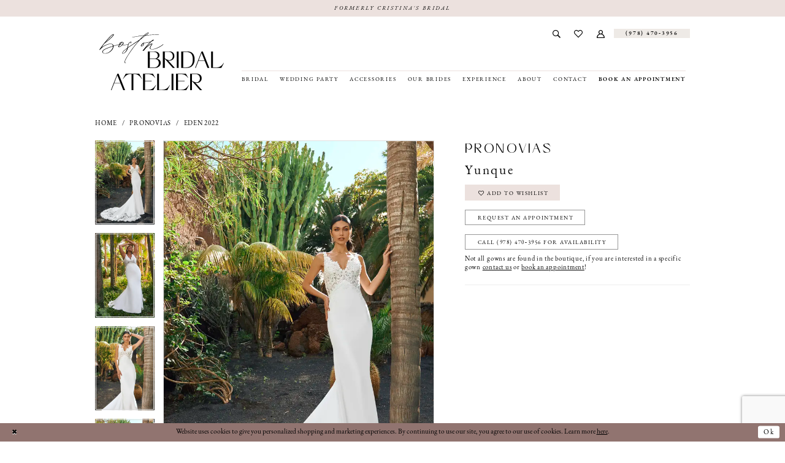

--- FILE ---
content_type: text/html; charset=utf-8
request_url: https://bostonbridalatelier.com/pronovias/eden-2022/yunque
body_size: 17433
content:

<!DOCTYPE html>
<html class="" lang="en-US">
<head>
    
<base href="/">
<meta charset="UTF-8">
<meta name="viewport" content="width=device-width, initial-scale=1, maximum-scale=2, user-scalable=0" />
<meta name="format-detection" content="telephone=yes">

    <link rel="apple-touch-icon" sizes="180x180" href="Themes/BostonBridalAtelier/Content/img/favicon/apple-touch-icon.png">
<link rel="icon" type="image/png" sizes="32x32" href="Themes/BostonBridalAtelier/Content/img/favicon/favicon-32x32.png">
<link rel="icon" type="image/png" sizes="16x16" href="Themes/BostonBridalAtelier/Content/img/favicon/favicon-16x16.png">
<link rel="manifest" href="Themes/BostonBridalAtelier/Content/img/favicon/site.webmanifest">
<link rel="mask-icon" href="Themes/BostonBridalAtelier/Content/img/favicon/safari-pinned-tab.svg" color="#c39689">
<link rel="shortcut icon" href="Themes/BostonBridalAtelier/Content/img/favicon/favicon.ico">
<meta name="msapplication-TileColor" content="#ece1de">
<meta name="msapplication-config" content="Themes/BostonBridalAtelier/Content/img/favicon/browserconfig.xml">
<meta name="theme-color" content="#ece1de">
    <link rel="preconnect" href="https://use.typekit.net" crossorigin="anonymous">
<link rel="preconnect" href="https://p.typekit.net" crossorigin="anonymous">
<link rel="preload" href="https://use.typekit.net/pjd8wjl.css" as="style">
<link rel="stylesheet" href="https://use.typekit.net/pjd8wjl.css"/>

    
<title>Pronovias | Cristina&#x27;s Bridal - Yunque | Boston Bridal Atelier</title>

    <meta property="og:title" content="Pronovias | Cristina&#x27;s Bridal - Yunque | Boston Bridal Atelier" />
    <meta property="og:type" content="website" />
    <meta property="og:url" content="https://bostonbridalatelier.com/pronovias/eden-2022/yunque"/>
        <meta name="description" content="Boston Bridal Atelier is a top bridal shop &amp; wedding boutique store to find the perfect wedding, bridesmaids, special occasion, and mothers dresses. Come shop our wide selection of designer wedding dresses at our wedding store in Andover, MA 01880 Style Yunque" />
        <meta property="og:description" content="Boston Bridal Atelier is a top bridal shop &amp; wedding boutique store to find the perfect wedding, bridesmaids, special occasion, and mothers dresses. Come shop our wide selection of designer wedding dresses at our wedding store in Andover, MA 01880 Style Yunque" />
        <meta property="og:image" content="https://dy9ihb9itgy3g.cloudfront.net/products/4911/yunque/yunque___3.670.webp" />
        <meta name="twitter:image" content="https://dy9ihb9itgy3g.cloudfront.net/products/4911/yunque/yunque___3.670.webp">
        <meta name="keywords" content="Boston Bridal Shops, Wedding Stores Boston, Wedding Dresses, Bridal, special dresses, Bridesmaids, Social Occasions, Mother of the Bride, Formal Wear, Weddings, Accessories, Designer Wedding Dresses, Boho Wedding Dresses" />
        <link rel="canonical" href="https://bostonbridalatelier.com/pronovias/eden-2022/yunque" />

    

    <link rel="preload" href="/Content/fonts/syvoicomoon/Syvo-Icomoon.woff?y5043x" as="font" type="font/woff" crossorigin>

    <link rel="stylesheet" type="text/css" href="https://bostonbridalatelier.com/content/theme.min.css?v=20251230113925"/>
    

    



    





<meta name="google-site-verification" content="3Ux5tS62KKr20Id-PAcnHBrqS3v1stg3Ffj9rbC6r94" />

</head>
<body class="page-pdp page-common page-white  ">
    <!--[if lt IE 11]>
      <p class="browsehappy">You are using an <strong>outdated</strong> browser. Please <a href="http://browsehappy.com/">upgrade your browser</a> to improve your experience.</p>
    <![endif]-->
    <div class="hidden-vars" data-vars>
    <div class="breakpoint-xl" data-var-name="breakpoint" data-var-type="xl" data-var-value="width"></div>
    <div class="breakpoint-lg" data-var-name="breakpoint" data-var-type="lg" data-var-value="width"></div>
    <div class="breakpoint-md" data-var-name="breakpoint" data-var-type="md" data-var-value="width"></div>
    <div class="breakpoint-sm" data-var-name="breakpoint" data-var-type="sm" data-var-value="width"></div>
    <div class="color-primary" data-var-name="color" data-var-type="primary" data-var-value="color"></div>
    <div class="color-secondary" data-var-name="color" data-var-type="secondary" data-var-value="color"></div>
</div>
    <!-- Loader -->
    <div id="spinner" class="loader">
        <div class="round">
            <div class="section"></div>
        </div>
    </div>
    <div class="app-container app-container-fix">
        
<div class="primary-block  iblock-fix" data-property="fixed-header">
    


    <div class="preheader-promo" id="preheader-promo-common" data-property="preheader-promo">
        <div class="container-fluid">
            <div class="row">
                <div class="common-top-promo">
                    
    <div class="common-message" role="status" 
         data-popup="commonTopPromo" 
         data-popup-expires="1"
         style="display:none;">
        <div class="common-message--blocks iblock-fix">

                <div class="common-message--block common-message--block-text-list">
                    <div class="common-message--text-list">
                        <div class="list">
                                <div class="list-item common-message--text-list-description-item">
                                    <div class="common-message--text common-message--text-list-description">
                                        <p style="text-align: center;">Formerly Cristina's Bridal</p>
                                    </div>
                                </div>

                        </div>
                    </div>
                </div>


        </div>
    </div>

                </div>
            </div>
        </div>
    </div>


        <div class="preheader preheader-top-appointment hidden-gt-sm hidden-mobile-sticky" id="preheader-top-appointment">
            <div class="container-fluid">
                <div class="row">
                    <div class="top-appointment-wrapper">
                        <a href="appointments" aria-label="Request an appointment">
    <i class="icomoon icomoon-calendar" aria-hidden="true"></i>
    <span>Book an appointment</span>
</a>
                    </div>
                </div>
            </div>
        </div> 

    <div class="preheader preheader-main" id="preheader">
        <div class="container">
            <div class="row">
                <div class="preheader-blocks">
                    <a
                       href="/"
                       class="brand-logo hidden-gt-sm"
                       aria-label="Boston Bridal Atelier">
                        <img src="logos/main-logo?v=5391a03d-a879-2ef4-1bf8-2f699770c848"
                             alt="Boston Bridal Atelier" />
                    </a>

                    <div class="preheader-block preheader-right preheader-style">
                        <ul role="menu" aria-label="Preheader Menu. Buttons: search, account, wishlist, appointment, phone"> 
                            <li role="menuitem" class="hidden-gt-sm">
                                <span class="navbar-toggle menu-item collapsed"
      data-toggle="collapse"
      data-target="#main-navbar"
      role="button"
      aria-label="Show Main Navigation Menu"
      aria-controls="main-navbar"
      aria-haspopup="true"
      aria-expanded="false">
    <i class="icomoon icomoon-hamburger"
       aria-hidden="true"></i>
</span>
                            </li>
                            
                            <li role="menuitem">  
                                <a class="show-search" 
   href="search" 
   aria-haspopup="true" 
   aria-expanded="false" 
   aria-label="Show search">
    <i class="icomoon icomoon-search"
    aria-hidden="true"></i>
</a>
                            </li>
                            
                            <li role="menuitem" class="hidden-xs hidden-sm">  
                                <a href="/wishlist"
   aria-label="Visit Wishlist Page">
    <i class="icomoon icomoon-heart"
       aria-hidden="true"></i>
</a>
                            </li>

                            <li role="menuitem" class="hidden-xs hidden-sm">
                                <a href="/account/information"
   class="dropdown-toggle menu-item"
   data-toggle="dropdown"
   role="button"
   aria-label="Open Account Dialog"
   aria-haspopup="true"
   aria-expanded="false">
    <i class="icomoon icomoon-user" aria-hidden="true"></i>
</a>
<div class="dropdown-menu clickable cart-popup"
     role="dialog"
     aria-label="Account Dialog">
    <span class="fl-right close-dropdown"
          data-trigger="cart"
          role="button"
          aria-label="Toggle Account Dialog"
          aria-haspopup="true"
          aria-expanded="false">
    </span>
    <div class="account-dropdown">
        <ul>
                <li>
                    <a href="/login">Sign In</a>
                </li>
                <li>
                    <a href="/register">Sign Up</a>
                </li>
                <li>
                    <a href="/wishlist">Wishlist</a>
                </li>
        </ul>
    </div>
</div>
                            </li>

                                <li role="menuitem" class="preheader-appointment-link hidden-gt-sm">  
                                    <a href="appointments" aria-label="Request an appointment">
    <i class="icomoon icomoon-calendar" aria-hidden="true"></i>
    <span>Book an appointment</span>
</a>
                                </li>
                            
                                <li role="menuitem" class="preheader-phone-link ">
                                    <a href="tel:9784703956" 
   rel="nofollow" 
   aria-label="Phone us">
  <i class="icomoon icomoon-phone hidden-gt-sm" aria-hidden="true"></i>
  <span>(978)&nbsp;470&#8209;3956</span>
</a> 
                                </li>


                        </ul>
                    </div>
                    <div class="search-holder">
                        
<div name="search-form"
     role="search"
     aria-label="Search form"
     class="search-form iblock-fix collapsed">
    <div class="search-group ui-widget">
        <div class="search-btn search-btn-left">
            <button type="submit"
                    data-trigger="search"
                    aria-label="Submit Search">
                <i class="icomoon icomoon-search"
                   aria-hidden="true"></i>
            </button>
        </div>
        <div class="search-btn search-btn-right">
            <button type="button"
                    class="close-search-form"
                    aria-label="Close Search">
                <i class="icomoon icomoon-close-x"
                   aria-hidden="true"></i>
            </button>
        </div>
        <input type="search"
               name="query"
               class="ui-autocomplete-input"
               placeholder="Search..."
               aria-label="Enter Search Text"
               data-property="search"
               autocomplete="off">
    </div>
</div>
                    </div>
                </div>
            </div>
        </div>
    </div>

    <header class="header iblock-fix" id="header">
        <div class="container"> 
            <div class="row">
                <div class="header-blocks clearfix">
                    <a
                       href="/"
                       class="brand-logo hidden-xs hidden-sm"
                       aria-label="Boston Bridal Atelier">
                        <img src="logos/main-logo?v=5391a03d-a879-2ef4-1bf8-2f699770c848"
                             alt="Boston Bridal Atelier" />
                    </a>

                    

<div id="main-navbar" class="navbar-collapse main-navbar main-navbar-extended collapse">
    <div class="main-navbar-extended-contents">
        
<div class="main-navbar-extended-header hidden-gt-sm">
    <div class="main-navbar-extended-header-search">
        
<div name="search-form"
     role="search"
     aria-label="Search form"
     class="search-form iblock-fix collapsed">
    <div class="search-group ui-widget">
        <div class="search-btn search-btn-left">
            <button type="submit"
                    data-trigger="search"
                    aria-label="Submit Search">
                <i class="icomoon icomoon-search"
                   aria-hidden="true"></i>
            </button>
        </div>
        <div class="search-btn search-btn-right">
            <button type="button"
                    class="close-search-form"
                    aria-label="Close Search">
                <i class="icomoon icomoon-close-x"
                   aria-hidden="true"></i>
            </button>
        </div>
        <input type="search"
               name="query"
               class="ui-autocomplete-input"
               placeholder="Search..."
               aria-label="Enter Search Text"
               value=""
               data-property="search"
               autocomplete="off">
    </div>
</div>
    </div>
</div>
        
<div class="main-navbar-extended-body">
    




<nav class="common-navbar" role="navigation" id="common-navbar" aria-label="Main Navigation">
    <span
          class="close-navbar close-btn "
          data-toggle="collapse"
          data-target="#main-navbar"
          role="button"
          tabindex="0"
          aria-controls="main-navbar"
          aria-haspopup="true"
          aria-expanded="false"
          aria-label="Close Navbar">
    </span>

            <ul role="menubar" aria-label="Main Navigation Menu">
                    <li role="none" data-menu-item>
                            <input type="checkbox" autocomplete="off" 
                                   data-trigger="menu-opener"
                                   tabindex="-1"
                                   aria-label="Toggle Bridal Sub Menu"/>
                        <a class="navbar-item" role="menuitem" tabindex="0" aria-haspopup="true" aria-expanded="false" href="/collections/bridal" rel="" target="">
                            <span>Bridal</span>
                            <i class="sign" aria-hidden="true"></i>
                        </a>
                            <ul role="menu"
                                aria-label="Bridal Sub Menu"
                                class="common-sub-menu">
                                
        <li role="none"
            data-menu-item="empty">
                <input type="checkbox"
                       autocomplete="off"
                       data-trigger="menu-opener"
                       tabindex="-1"
                       aria-label="Toggle Sub Menu"/>
                <ul role="menu"
                    aria-label=" Sub Menu">
                    
        <li role="none"
            data-menu-item="">
                <a class="navbar-item" role="menuitem" tabindex="0" aria-haspopup="false" aria-expanded="false" href="designers" rel="" target="">
                    <span>Designers</span>
                    <i class="sign" aria-hidden="true"></i>
                </a>
        </li>        
        <li role="none"
            data-menu-item="">
                <a class="navbar-item" role="menuitem" tabindex="-1" aria-haspopup="false" aria-expanded="false" href="/collections/plus" rel="" target="">
                    <span>For The Curvy Bride</span>
                    <i class="sign" aria-hidden="true"></i>
                </a>
        </li>        
        <li role="none"
            data-menu-item="">
                <a class="navbar-item" role="menuitem" tabindex="-1" aria-haspopup="false" aria-expanded="false" href="/collections/bridal/sale" rel="" target="">
                    <span>Bridal Sample Sale</span>
                    <i class="sign" aria-hidden="true"></i>
                </a>
        </li>        

                </ul>
        </li>        

                            </ul>                                
                    </li>
                    <li role="none" data-menu-item>
                            <input type="checkbox" autocomplete="off" 
                                   data-trigger="menu-opener"
                                   tabindex="-1"
                                   aria-label="Toggle Wedding Party Sub Menu"/>
                        <span class="navbar-item" role="menuitem" tabindex="-1" aria-haspopup="true" aria-expanded="false">
                            <span>Wedding Party</span>
                            <i class="sign" aria-hidden="true"></i>
                        </span>
                            <ul role="menu"
                                aria-label="Wedding Party Sub Menu"
                                class="common-sub-menu">
                                
        <li role="none"
            data-menu-item="empty">
                <input type="checkbox"
                       autocomplete="off"
                       data-trigger="menu-opener"
                       tabindex="-1"
                       aria-label="Toggle Sub Menu"/>
                <ul role="menu"
                    aria-label=" Sub Menu">
                    
        <li role="none"
            data-menu-item="">
                <a class="navbar-item" role="menuitem" tabindex="0" aria-haspopup="false" aria-expanded="false" href="/collections/bridesmaids" rel="" target="">
                    <span>Bridesmaids</span>
                    <i class="sign" aria-hidden="true"></i>
                </a>
        </li>        
        <li role="none"
            data-menu-item="">
                <a class="navbar-item" role="menuitem" tabindex="-1" aria-haspopup="false" aria-expanded="false" href="wedding-party-sample-sale" rel="" target="">
                    <span>Wedding Party Sample Sale</span>
                    <i class="sign" aria-hidden="true"></i>
                </a>
        </li>        
        <li role="none"
            data-menu-item="">
                <a class="navbar-item" role="menuitem" tabindex="-1" aria-haspopup="false" aria-expanded="false" href="/categories/mother-of-the-bride-and-special-events-dresses" rel="" target="">
                    <span>Mother of The Bride and Special Events Dresses</span>
                    <i class="sign" aria-hidden="true"></i>
                </a>
        </li>        

                </ul>
        </li>        

                            </ul>                                
                    </li>
                    <li role="none" data-menu-item>
                        <a class="navbar-item" role="menuitem" tabindex="-1" aria-haspopup="false" aria-expanded="false" href="accessories" rel="" target="">
                            <span>Accessories</span>
                            <i class="sign" aria-hidden="true"></i>
                        </a>
                    </li>
                    <li role="none" data-menu-item>
                            <input type="checkbox" autocomplete="off" 
                                   data-trigger="menu-opener"
                                   tabindex="-1"
                                   aria-label="Toggle Our Brides Sub Menu"/>
                        <a class="navbar-item" role="menuitem" tabindex="-1" aria-haspopup="true" aria-expanded="false" href="real-brides" rel="" target="">
                            <span>Our Brides</span>
                            <i class="sign" aria-hidden="true"></i>
                        </a>
                            <ul role="menu"
                                aria-label="Our Brides Sub Menu"
                                class="common-sub-menu">
                                
        <li role="none"
            data-menu-item="empty">
                <input type="checkbox"
                       autocomplete="off"
                       data-trigger="menu-opener"
                       tabindex="-1"
                       aria-label="Toggle Sub Menu"/>
                <ul role="menu"
                    aria-label=" Sub Menu">
                    
        <li role="none"
            data-menu-item="">
                <a class="navbar-item" role="menuitem" tabindex="0" aria-haspopup="false" aria-expanded="false" href="our-mothers" rel="" target="">
                    <span>Our Mothers</span>
                    <i class="sign" aria-hidden="true"></i>
                </a>
        </li>        

                </ul>
        </li>        

                            </ul>                                
                    </li>
                    <li role="none" data-menu-item>
                            <input type="checkbox" autocomplete="off" 
                                   data-trigger="menu-opener"
                                   tabindex="-1"
                                   aria-label="Toggle Experience Sub Menu"/>
                        <a class="navbar-item" role="menuitem" tabindex="-1" aria-haspopup="true" aria-expanded="false" href="private-appointments" rel="" target="">
                            <span>Experience</span>
                            <i class="sign" aria-hidden="true"></i>
                        </a>
                            <ul role="menu"
                                aria-label="Experience Sub Menu"
                                class="common-sub-menu">
                                
        <li role="none"
            data-menu-item="empty">
                <input type="checkbox"
                       autocomplete="off"
                       data-trigger="menu-opener"
                       tabindex="-1"
                       aria-label="Toggle Sub Menu"/>
                <ul role="menu"
                    aria-label=" Sub Menu">
                    
        <li role="none"
            data-menu-item="">
                <a class="navbar-item" role="menuitem" tabindex="0" aria-haspopup="false" aria-expanded="false" href="private-appointments" rel="" target="">
                    <span>Private Appointments</span>
                    <i class="sign" aria-hidden="true"></i>
                </a>
        </li>        
        <li role="none"
            data-menu-item="">
                <a class="navbar-item" role="menuitem" tabindex="-1" aria-haspopup="false" aria-expanded="false" href="/events" rel="" target="">
                    <span>Events</span>
                    <i class="sign" aria-hidden="true"></i>
                </a>
        </li>        
        <li role="none"
            data-menu-item="">
                <a class="navbar-item" role="menuitem" tabindex="-1" aria-haspopup="false" aria-expanded="false" href="alterations" rel="" target="">
                    <span>In House Tailoring</span>
                    <i class="sign" aria-hidden="true"></i>
                </a>
        </li>        
        <li role="none"
            data-menu-item="">
                <a class="navbar-item" role="menuitem" tabindex="-1" aria-haspopup="false" aria-expanded="false" href="testimonials" rel="" target="">
                    <span>Testimonials</span>
                    <i class="sign" aria-hidden="true"></i>
                </a>
        </li>        
        <li role="none"
            data-menu-item="">
                <a class="navbar-item" role="menuitem" tabindex="-1" aria-haspopup="false" aria-expanded="false" href="faq" rel="" target="">
                    <span>FAQ</span>
                    <i class="sign" aria-hidden="true"></i>
                </a>
        </li>        
        <li role="none"
            data-menu-item="">
                <a class="navbar-item" role="menuitem" tabindex="-1" aria-haspopup="false" aria-expanded="false" href="job-opportunities" rel="" target="">
                    <span>Job Opportunities</span>
                    <i class="sign" aria-hidden="true"></i>
                </a>
        </li>        
        <li role="none"
            data-menu-item="">
                <a class="navbar-item" role="menuitem" tabindex="-1" aria-haspopup="false" aria-expanded="false" href="appointment-requirements" rel="" target="">
                    <span>Appointment Requirements</span>
                    <i class="sign" aria-hidden="true"></i>
                </a>
        </li>        

                </ul>
        </li>        

                            </ul>                                
                    </li>
                    <li role="none" data-menu-item>
                            <input type="checkbox" autocomplete="off" 
                                   data-trigger="menu-opener"
                                   tabindex="-1"
                                   aria-label="Toggle About Sub Menu"/>
                        <a class="navbar-item" role="menuitem" tabindex="-1" aria-haspopup="true" aria-expanded="false" href="about" rel="" target="">
                            <span>About</span>
                            <i class="sign" aria-hidden="true"></i>
                        </a>
                            <ul role="menu"
                                aria-label="About Sub Menu"
                                class="common-sub-menu">
                                
        <li role="none"
            data-menu-item="empty">
                <input type="checkbox"
                       autocomplete="off"
                       data-trigger="menu-opener"
                       tabindex="-1"
                       aria-label="Toggle Sub Menu"/>
                <ul role="menu"
                    aria-label=" Sub Menu">
                    
        <li role="none"
            data-menu-item="">
                <a class="navbar-item" role="menuitem" tabindex="0" aria-haspopup="false" aria-expanded="false" href="advice-for-our-brides" rel="" target="">
                    <span>Advice For Our Brides</span>
                    <i class="sign" aria-hidden="true"></i>
                </a>
        </li>        
        <li role="none"
            data-menu-item="">
                <a class="navbar-item" role="menuitem" tabindex="-1" aria-haspopup="false" aria-expanded="false" href="preferred-vendors" rel="" target="">
                    <span>Preferred Vendors</span>
                    <i class="sign" aria-hidden="true"></i>
                </a>
        </li>        

                </ul>
        </li>        

                            </ul>                                
                    </li>
                    <li role="none" data-menu-item>
                        <a class="navbar-item" role="menuitem" tabindex="-1" aria-haspopup="false" aria-expanded="false" href="contact-us" rel="" target="">
                            <span>Contact</span>
                            <i class="sign" aria-hidden="true"></i>
                        </a>
                    </li>
                    <li role="none" data-menu-item>
                        <a class="navbar-item" role="menuitem" tabindex="-1" aria-haspopup="false" aria-expanded="false" href="appointments" rel="" target="">
                            <span>Book an Appointment</span>
                            <i class="sign" aria-hidden="true"></i>
                        </a>
                    </li>
            </ul>
</nav>



</div>
        
<div class="main-navbar-extended-footer hidden-gt-sm">
    <div class="main-navbar-extended-footer-icons">
        <ul>
                    <li>
                        <a href="/wishlist">
                            <i class="icon-syvo icon-heart-o" aria-hidden="true"></i>
                            <span>Wishlist</span>
                        </a>
                    </li>
                <li>
                    <a href="/login">
                        <i class="icon-syvo icon-user-o" aria-hidden="true"></i>
                        <span>Sign In</span>
                    </a>
                </li>
                <li>
                    <a href="/register">
                        <i class="icon-syvo icon-user-o" aria-hidden="true"><span>+</span></i>
                        <span>Sign Up</span>
                    </a>
                </li>
        </ul>
    </div>
</div>
    </div>
    
<div class="main-navbar-extended-overlay" data-toggle="collapse" data-target="#main-navbar" aria-haspopup="false" aria-expanded="false" aria-hidden="true"></div>
</div>
                </div>
            </div>
        </div>
    </header>
</div>
        


        <div class="main-content" id="main">
            



<div class="details-cmp common-cmp bootstrap-iso iblock-fix">

    

<section class="section-breadcrumbs">
    <div class="container">
        <div class="row">
            <div class="common-breadcrumbs">
                <ul>
                        <li>
                                <a class=""
                                   href="/">Home</a>

                        </li>
                        <li>
                                <a class=""
                                   href="/pronovias">Pronovias</a>

                        </li>
                        <li>
                                <a class=""
                                   href="/pronovias/eden-2022">Eden 2022</a>

                        </li>
                </ul>
            </div>
        </div>

    </div>
</section>

    <section class="section-product" data-product-id="4813">
        <div class="container">
            <div class="row">
                <div class="product-bio">
                    <div class="product-detailed clearfix iblock-fix">
                        <div class="product-info product-visual">

                            




<div class="product-media">
    

    <div class="product-views clearfix" data-property="parent">
        <span role="heading" aria-level="2" class="sr-only">Products Views Carousel</span>
        <a href="#products-views-skip" title="Skip to end" class="sr-only sr-only-focusable" 
           data-trigger="scroll-to" data-target="#products-views-skip">Skip to end</a>
        

<div class="product-view previews">
        <div class="list" data-list="previews" aria-label="Pronovias Yunque thumbnail list">

                    <div class="list-item">
                        <div class="preview has-background"
                             style="background-image: url('https://dy9ihb9itgy3g.cloudfront.net/products/4911/yunque/yunque___3.340.webp')"
                             data-trigger="color-filter-all"
                             data-value-id="">
                            <img src="https://dy9ihb9itgy3g.cloudfront.net/products/4911/yunque/yunque___3.340.webp" alt="Pronovias Yunque #0 default vertical thumbnail"/>
                        </div>
                    </div>
                    <div class="list-item">
                        <div class="preview has-background"
                             style="background-image: url('https://dy9ihb9itgy3g.cloudfront.net/products/4911/yunque/yunque__d_f.340.webp')"
                             data-trigger="color-filter-all"
                             data-value-id="">
                            <img src="https://dy9ihb9itgy3g.cloudfront.net/products/4911/yunque/yunque__d_f.340.webp" alt="Pronovias Yunque #1 frontface vertical thumbnail"/>
                        </div>
                    </div>
                    <div class="list-item">
                        <div class="preview has-background"
                             style="background-image: url('https://dy9ihb9itgy3g.cloudfront.net/products/4911/yunque/yunque___5.340.webp')"
                             data-trigger="color-filter-all"
                             data-value-id="">
                            <img src="https://dy9ihb9itgy3g.cloudfront.net/products/4911/yunque/yunque___5.340.webp" alt="Pronovias Yunque #2 vertical thumbnail"/>
                        </div>
                    </div>
                    <div class="list-item">
                        <div class="preview has-background"
                             style="background-image: url('https://dy9ihb9itgy3g.cloudfront.net/products/4911/yunque/yunque___4.340.webp')"
                             data-trigger="color-filter-all"
                             data-value-id="">
                            <img src="https://dy9ihb9itgy3g.cloudfront.net/products/4911/yunque/yunque___4.340.webp" alt="Pronovias Yunque #3 vertical thumbnail"/>
                        </div>
                    </div>
                    <div class="list-item">
                        <div class="preview has-background"
                             style="background-image: url('https://dy9ihb9itgy3g.cloudfront.net/products/4911/yunque/yunque___2.340.webp')"
                             data-trigger="color-filter-all"
                             data-value-id="">
                            <img src="https://dy9ihb9itgy3g.cloudfront.net/products/4911/yunque/yunque___2.340.webp" alt="Pronovias Yunque #4 vertical thumbnail"/>
                        </div>
                    </div>
                    <div class="list-item">
                        <div class="preview has-background"
                             style="background-image: url('https://dy9ihb9itgy3g.cloudfront.net/products/4911/yunque/yunque__b.340.webp')"
                             data-trigger="color-filter-all"
                             data-value-id="">
                            <img src="https://dy9ihb9itgy3g.cloudfront.net/products/4911/yunque/yunque__b.340.webp" alt="Pronovias Yunque #5 default backface vertical thumbnail"/>
                        </div>
                    </div>
        </div>
</div>
        

<div class="product-view overviews common-videolist">

        <div class="list" data-list="overviews" data-slick>
                    <div class="list-item slick-current">
                        <div class="overview"
                             data-lazy-background
                             data-value-id=""
                             data-related-image="true">
                            <a href="https://dy9ihb9itgy3g.cloudfront.net/products/4911/yunque/yunque___3.2000.webp"
                               class="MagicZoom overview-media" data-options="lazyZoom: true; textClickZoomHint: Click to zoom"
                               aria-label="Full size Pronovias Yunque #0 default vertical picture">
                                <img data-lazy="https://dy9ihb9itgy3g.cloudfront.net/products/4911/yunque/yunque___3.740.webp" 
                                     alt="Pronovias Yunque #0 default vertical picture"/>
                            </a>
                        </div>
                    </div>
                    <div class="list-item ">
                        <div class="overview"
                             data-lazy-background
                             data-value-id=""
                             data-related-image="true">
                            <a href="https://dy9ihb9itgy3g.cloudfront.net/products/4911/yunque/yunque__d_f.2000.webp"
                               class="MagicZoom overview-media" data-options="lazyZoom: true; textClickZoomHint: Click to zoom"
                               aria-label="Full size Pronovias Yunque #1 frontface vertical picture">
                                <img data-lazy="https://dy9ihb9itgy3g.cloudfront.net/products/4911/yunque/yunque__d_f.740.webp" 
                                     alt="Pronovias Yunque #1 frontface vertical picture"/>
                            </a>
                        </div>
                    </div>
                    <div class="list-item ">
                        <div class="overview"
                             data-lazy-background
                             data-value-id=""
                             data-related-image="true">
                            <a href="https://dy9ihb9itgy3g.cloudfront.net/products/4911/yunque/yunque___5.2000.webp"
                               class="MagicZoom overview-media" data-options="lazyZoom: true; textClickZoomHint: Click to zoom"
                               aria-label="Full size Pronovias Yunque #2 vertical picture">
                                <img data-lazy="https://dy9ihb9itgy3g.cloudfront.net/products/4911/yunque/yunque___5.740.webp" 
                                     alt="Pronovias Yunque #2 vertical picture"/>
                            </a>
                        </div>
                    </div>
                    <div class="list-item ">
                        <div class="overview"
                             data-lazy-background
                             data-value-id=""
                             data-related-image="true">
                            <a href="https://dy9ihb9itgy3g.cloudfront.net/products/4911/yunque/yunque___4.2000.webp"
                               class="MagicZoom overview-media" data-options="lazyZoom: true; textClickZoomHint: Click to zoom"
                               aria-label="Full size Pronovias Yunque #3 vertical picture">
                                <img data-lazy="https://dy9ihb9itgy3g.cloudfront.net/products/4911/yunque/yunque___4.740.webp" 
                                     alt="Pronovias Yunque #3 vertical picture"/>
                            </a>
                        </div>
                    </div>
                    <div class="list-item ">
                        <div class="overview"
                             data-lazy-background
                             data-value-id=""
                             data-related-image="true">
                            <a href="https://dy9ihb9itgy3g.cloudfront.net/products/4911/yunque/yunque___2.2000.webp"
                               class="MagicZoom overview-media" data-options="lazyZoom: true; textClickZoomHint: Click to zoom"
                               aria-label="Full size Pronovias Yunque #4 vertical picture">
                                <img data-lazy="https://dy9ihb9itgy3g.cloudfront.net/products/4911/yunque/yunque___2.740.webp" 
                                     alt="Pronovias Yunque #4 vertical picture"/>
                            </a>
                        </div>
                    </div>
                    <div class="list-item ">
                        <div class="overview"
                             data-lazy-background
                             data-value-id=""
                             data-related-image="true">
                            <a href="https://dy9ihb9itgy3g.cloudfront.net/products/4911/yunque/yunque__b.2000.webp"
                               class="MagicZoom overview-media" data-options="lazyZoom: true; textClickZoomHint: Click to zoom"
                               aria-label="Full size Pronovias Yunque #5 default backface vertical picture">
                                <img data-lazy="https://dy9ihb9itgy3g.cloudfront.net/products/4911/yunque/yunque__b.740.webp" 
                                     alt="Pronovias Yunque #5 default backface vertical picture"/>
                            </a>
                        </div>
                    </div>
        </div>
    
    <div class="controls">
        <div class="list">
            <div class="list-item">
            </div>
        </div>
    </div>

    

</div>
        <div id="products-views-skip" class="sr-only" tabindex="-1">Products Views Carousel End</div>
    </div>

</div>

<div class="visual-dots dots-placeholder"></div>

<div class="social-networks social-share social-share-single">
    <ul>
        <li>
            <span class="share-title">
                Share:
            </span>
        </li>
                    <li style="display: none;">
                        <a href="https://www.pinterest.com/cristinasbridal/_created/"
                           data-property="pinterest-share"
                           data-placement="Social group"
                           target="_blank" title="Pinterest" aria-label="Share using Pinterest">
                            <i class="fa fa-pinterest-p" aria-hidden="true"></i>
                        </a>
                    </li>
        
    </ul>
</div>




                        </div>
                        <div class="product-info product-sheet" data-property="product-details">

                            


<div class="product-heading">
    <div class="option name">
        
    <h1 role="heading" aria-level="1">
        Pronovias
    </h1>

    <h3 role="heading" aria-level="2">
        Yunque
    </h3>


    </div>
    

</div>




    <div class="product-dynamic">
        
        
    </div>



<div class="product-actions" aria-live="polite" aria-label="Product buttons. Cart and Wishlist buttons state depends on color/size combination chosen">
    <div class="option buttons-block">


    <div class="relative-container">
        <div class="cart-hint" data-property="cart-tooltip">
    <a href="#" class="cart-hint-close" data-trigger="cart-tooltip-close" aria-label="Close ship date tooltip"><span aria-hidden="true">&#10006;</span></a>
    <div class="cart-hint-header">
        <span class="h5" data-change="cart-tooltip-header">Ship date:</span>
    </div>
    <div class="cart-hint-body">
        <p data-change="cart-tooltip-text"></p>
    </div>
    <div class="cart-hint-arrow"></div>
</div>
        <a href="javascript:void(0);" class="btn btn-success-invert btn__add-wishlist" data-property="add-wishlist" data-value="true">
            <i class="fa fa-heart-o btn__add-wishlist__icon" aria-hidden="true"></i>
            <span class="btn__add-wishlist__title">Add to Wishlist</span>
            <i class="fa fa-check btn__add-wishlist__icon--active" aria-hidden="true"></i>
            <span class="btn__add-wishlist__title--active">Added To Wishlist</span>
        </a>
    </div>
    <a href="/appointments" class="btn btn-success" data-property="book-appointment" >
        Request an Appointment
    </a>
    <a href="tel:9784703956" data-property="cart-call" data-value="true"
       class="btn btn-success text-uppercase hide">
        Call (978)&nbsp;470&#8209;3956 for Availability
    </a>
    

    </div>
</div>






    <div class="product-attributes">
        <div class="option description">
            



        </div>
    </div>
    <div>
        <div class="option description">
            
    <div style="position: relative">
        <div class="pdp-disclaimer-description"
             ><p>Not all gowns are found in the boutique, if you are interested in a specific gown <a href="contact-us" target="_self">contact us</a> or <a href="appointments" target="_self">book an appointment</a>!</p></div>

    </div>
        <hr />

        </div>
    </div>




                        </div>
                    </div>

                    


                </div>
            </div>
        </div>
    </section>


    


    <section class="section-header">
        <div class="container">
            <div class="row">
                <div class="header">
                    <h2>Related Products</h2>
                </div>
            </div>
        </div>
    </section>
    <section class="section-recommended section-related" aria-label="Related Products">
        <span role="heading" aria-level="2" class="sr-only">Related Products Carousel</span>
        <a href="#related-products-skip" title="Skip to end" class="sr-only sr-only-focusable"
           data-trigger="scroll-to" data-target="#related-products-skip">Skip to end</a>
        <div class="container">
            <div class="row">
                <div class="recommended-products related-products" data-property="related-products">
                        
    <div class="product-list  prices-hidden colors-hidden" aria-label="Product List" data-property="product-list">
        <div class="list" data-list="products">

                    <div class="list-item" data-layout-width>
                        
<div class="product " data-property="parent" data-product-id="4756">

    <div class="product-content product-content-visual clearfix">
       


    <a href="/pronovias/eden-2022/baobabs" class="product-images" data-link="product-images" 
       role="presentation" 
       tabindex="-1" 
       aria-label="Visit Pronovias Baobabs Bridal Page">
        <div class="list" data-list="product-images" role="list">
            <div class="list-item" role="listitem">
                


<div class="product-image product-image-default has-background" data-img="default" data-lazy-load="bg" data-src="https://dy9ihb9itgy3g.cloudfront.net/products/4911/baobabs/baobabs__d_f.740.webp" style="background-image: url(&#x27;Themes/Common/Content/img/no-image.png&#x27;)" data-related-image="true"><img alt="Pronovias Baobabs Bridal Default Thumbnail Image" src="Themes/Common/Content/img/no-image.png" /></div>


            </div>
        </div>
    </a>

        
        

    </div>
    
    <div class="product-content product-content-brief clearfix">

        
        <div class="product-brief">

            <a href="/pronovias/eden-2022/baobabs" data-link="product-title" class="product-brief-content product-brief-content-title">
                <div class="product-title">
    <div class="title title-small" title="Pronovias Baobabs Bridal">
        <h4 role="presentation" aria-level="4">
            <span data-layout-font>Pronovias</span>
        </h4>
        <h5 role="presentation" aria-level="5">
            <span data-layout-font>Baobabs</span>
        </h5>
        <p>
            <span data-layout-font>Bridal</span>
        </p>
</div>
</div>
            </a>

            
        <div class="product-brief-content product-brief-content-prices">
            



        </div>
        <div class="product-brief-content product-brief-content-colors">
            


        </div>


        </div>
    </div>
</div>
                    </div>
                    <div class="list-item" data-layout-width>
                        
<div class="product " data-property="parent" data-product-id="4751">

    <div class="product-content product-content-visual clearfix">
       


    <a href="/pronovias/eden-2022/antelope" class="product-images" data-link="product-images" 
       role="presentation" 
       tabindex="-1" 
       aria-label="Visit Pronovias Antelope Bridal Page">
        <div class="list" data-list="product-images" role="list">
            <div class="list-item" role="listitem">
                


<div class="product-image product-image-default has-background" data-img="default" data-lazy-load="bg" data-src="https://dy9ihb9itgy3g.cloudfront.net/products/4911/antelope/antelope__d_f.740.webp" style="background-image: url(&#x27;Themes/Common/Content/img/no-image.png&#x27;)" data-related-image="true"><img alt="Pronovias Antelope Bridal Default Thumbnail Image" src="Themes/Common/Content/img/no-image.png" /></div>


            </div>
        </div>
    </a>

        
        

    </div>
    
    <div class="product-content product-content-brief clearfix">

        
        <div class="product-brief">

            <a href="/pronovias/eden-2022/antelope" data-link="product-title" class="product-brief-content product-brief-content-title">
                <div class="product-title">
    <div class="title title-small" title="Pronovias Antelope Bridal">
        <h4 role="presentation" aria-level="4">
            <span data-layout-font>Pronovias</span>
        </h4>
        <h5 role="presentation" aria-level="5">
            <span data-layout-font>Antelope</span>
        </h5>
        <p>
            <span data-layout-font>Bridal</span>
        </p>
</div>
</div>
            </a>

            
        <div class="product-brief-content product-brief-content-prices">
            



        </div>
        <div class="product-brief-content product-brief-content-colors">
            


        </div>


        </div>
    </div>
</div>
                    </div>
                    <div class="list-item" data-layout-width>
                        
<div class="product " data-property="parent" data-product-id="4812">

    <div class="product-content product-content-visual clearfix">
       


    <a href="/pronovias/eden-2022/white-edit-05" class="product-images" data-link="product-images" 
       role="presentation" 
       tabindex="-1" 
       aria-label="Visit Pronovias White Edit 05 Bridal Page">
        <div class="list" data-list="product-images" role="list">
            <div class="list-item" role="listitem">
                


<div class="product-image product-image-default has-background" data-img="default" data-lazy-load="bg" data-src="https://dy9ihb9itgy3g.cloudfront.net/products/4911/white/white__d_f.740.webp" style="background-image: url(&#x27;Themes/Common/Content/img/no-image.png&#x27;)" data-related-image="true"><img alt="Pronovias White Edit 05 Bridal Default Thumbnail Image" src="Themes/Common/Content/img/no-image.png" /></div>


            </div>
        </div>
    </a>

        
        

    </div>
    
    <div class="product-content product-content-brief clearfix">

        
        <div class="product-brief">

            <a href="/pronovias/eden-2022/white-edit-05" data-link="product-title" class="product-brief-content product-brief-content-title">
                <div class="product-title">
    <div class="title title-small" title="Pronovias White Edit 05 Bridal">
        <h4 role="presentation" aria-level="4">
            <span data-layout-font>Pronovias</span>
        </h4>
        <h5 role="presentation" aria-level="5">
            <span data-layout-font>White Edit 05</span>
        </h5>
        <p>
            <span data-layout-font>Bridal</span>
        </p>
</div>
</div>
            </a>

            
        <div class="product-brief-content product-brief-content-prices">
            



        </div>
        <div class="product-brief-content product-brief-content-colors">
            


        </div>


        </div>
    </div>
</div>
                    </div>
                    <div class="list-item" data-layout-width>
                        
<div class="product " data-property="parent" data-product-id="4810">

    <div class="product-content product-content-visual clearfix">
       


    <a href="/pronovias/eden-2022/verdon" class="product-images" data-link="product-images" 
       role="presentation" 
       tabindex="-1" 
       aria-label="Visit Pronovias Verdon Bridal Page">
        <div class="list" data-list="product-images" role="list">
            <div class="list-item" role="listitem">
                


<div class="product-image product-image-default has-background" data-img="default" data-lazy-load="bg" data-src="https://dy9ihb9itgy3g.cloudfront.net/products/4911/verdon/verdon__d_f.740.webp" style="background-image: url(&#x27;Themes/Common/Content/img/no-image.png&#x27;)" data-related-image="true"><img alt="Pronovias Verdon Bridal Default Thumbnail Image" src="Themes/Common/Content/img/no-image.png" /></div>


            </div>
        </div>
    </a>

        
        

    </div>
    
    <div class="product-content product-content-brief clearfix">

        
        <div class="product-brief">

            <a href="/pronovias/eden-2022/verdon" data-link="product-title" class="product-brief-content product-brief-content-title">
                <div class="product-title">
    <div class="title title-small" title="Pronovias Verdon Bridal">
        <h4 role="presentation" aria-level="4">
            <span data-layout-font>Pronovias</span>
        </h4>
        <h5 role="presentation" aria-level="5">
            <span data-layout-font>Verdon</span>
        </h5>
        <p>
            <span data-layout-font>Bridal</span>
        </p>
</div>
</div>
            </a>

            
        <div class="product-brief-content product-brief-content-prices">
            



        </div>
        <div class="product-brief-content product-brief-content-colors">
            


        </div>


        </div>
    </div>
</div>
                    </div>
                    <div class="list-item" data-layout-width>
                        
<div class="product " data-property="parent" data-product-id="4809">

    <div class="product-content product-content-visual clearfix">
       


    <a href="/pronovias/eden-2022/uyuni" class="product-images" data-link="product-images" 
       role="presentation" 
       tabindex="-1" 
       aria-label="Visit Pronovias Uyuni Bridal Page">
        <div class="list" data-list="product-images" role="list">
            <div class="list-item" role="listitem">
                


<div class="product-image product-image-default has-background" data-img="default" data-lazy-load="bg" data-src="https://dy9ihb9itgy3g.cloudfront.net/products/4911/uyuni/uyuni__d_f.740.webp" style="background-image: url(&#x27;Themes/Common/Content/img/no-image.png&#x27;)" data-related-image="true"><img alt="Pronovias Uyuni Bridal Default Thumbnail Image" src="Themes/Common/Content/img/no-image.png" /></div>


            </div>
        </div>
    </a>

        
        

    </div>
    
    <div class="product-content product-content-brief clearfix">

        
        <div class="product-brief">

            <a href="/pronovias/eden-2022/uyuni" data-link="product-title" class="product-brief-content product-brief-content-title">
                <div class="product-title">
    <div class="title title-small" title="Pronovias Uyuni Bridal">
        <h4 role="presentation" aria-level="4">
            <span data-layout-font>Pronovias</span>
        </h4>
        <h5 role="presentation" aria-level="5">
            <span data-layout-font>Uyuni</span>
        </h5>
        <p>
            <span data-layout-font>Bridal</span>
        </p>
</div>
</div>
            </a>

            
        <div class="product-brief-content product-brief-content-prices">
            



        </div>
        <div class="product-brief-content product-brief-content-colors">
            


        </div>


        </div>
    </div>
</div>
                    </div>
                    <div class="list-item" data-layout-width>
                        
<div class="product " data-property="parent" data-product-id="4805">

    <div class="product-content product-content-visual clearfix">
       


    <a href="/pronovias/eden-2022/tengger" class="product-images" data-link="product-images" 
       role="presentation" 
       tabindex="-1" 
       aria-label="Visit Pronovias Tengger Bridal Page">
        <div class="list" data-list="product-images" role="list">
            <div class="list-item" role="listitem">
                


<div class="product-image product-image-default has-background" data-img="default" data-lazy-load="bg" data-src="https://dy9ihb9itgy3g.cloudfront.net/products/4911/tengger/tengger__d_f.740.webp" style="background-image: url(&#x27;Themes/Common/Content/img/no-image.png&#x27;)" data-related-image="true"><img alt="Pronovias Tengger Bridal Default Thumbnail Image" src="Themes/Common/Content/img/no-image.png" /></div>


            </div>
        </div>
    </a>

        
        

    </div>
    
    <div class="product-content product-content-brief clearfix">

        
        <div class="product-brief">

            <a href="/pronovias/eden-2022/tengger" data-link="product-title" class="product-brief-content product-brief-content-title">
                <div class="product-title">
    <div class="title title-small" title="Pronovias Tengger Bridal">
        <h4 role="presentation" aria-level="4">
            <span data-layout-font>Pronovias</span>
        </h4>
        <h5 role="presentation" aria-level="5">
            <span data-layout-font>Tengger</span>
        </h5>
        <p>
            <span data-layout-font>Bridal</span>
        </p>
</div>
</div>
            </a>

            
        <div class="product-brief-content product-brief-content-prices">
            



        </div>
        <div class="product-brief-content product-brief-content-colors">
            


        </div>


        </div>
    </div>
</div>
                    </div>
                    <div class="list-item" data-layout-width>
                        
<div class="product " data-property="parent" data-product-id="4803">

    <div class="product-content product-content-visual clearfix">
       


    <a href="/pronovias/eden-2022/shilin" class="product-images" data-link="product-images" 
       role="presentation" 
       tabindex="-1" 
       aria-label="Visit Pronovias Shilin Bridal Page">
        <div class="list" data-list="product-images" role="list">
            <div class="list-item" role="listitem">
                


<div class="product-image product-image-default has-background" data-img="default" data-lazy-load="bg" data-src="https://dy9ihb9itgy3g.cloudfront.net/products/4911/shilin/shilin__d_f.740.webp" style="background-image: url(&#x27;Themes/Common/Content/img/no-image.png&#x27;)" data-related-image="true"><img alt="Pronovias Shilin Bridal Default Thumbnail Image" src="Themes/Common/Content/img/no-image.png" /></div>


            </div>
        </div>
    </a>

        
        

    </div>
    
    <div class="product-content product-content-brief clearfix">

        
        <div class="product-brief">

            <a href="/pronovias/eden-2022/shilin" data-link="product-title" class="product-brief-content product-brief-content-title">
                <div class="product-title">
    <div class="title title-small" title="Pronovias Shilin Bridal">
        <h4 role="presentation" aria-level="4">
            <span data-layout-font>Pronovias</span>
        </h4>
        <h5 role="presentation" aria-level="5">
            <span data-layout-font>Shilin</span>
        </h5>
        <p>
            <span data-layout-font>Bridal</span>
        </p>
</div>
</div>
            </a>

            
        <div class="product-brief-content product-brief-content-prices">
            



        </div>
        <div class="product-brief-content product-brief-content-colors">
            


        </div>


        </div>
    </div>
</div>
                    </div>
                    <div class="list-item" data-layout-width>
                        
<div class="product " data-property="parent" data-product-id="4802">

    <div class="product-content product-content-visual clearfix">
       


    <a href="/pronovias/eden-2022/serengeti" class="product-images" data-link="product-images" 
       role="presentation" 
       tabindex="-1" 
       aria-label="Visit Pronovias Serengeti Bridal Page">
        <div class="list" data-list="product-images" role="list">
            <div class="list-item" role="listitem">
                


<div class="product-image product-image-default has-background" data-img="default" data-lazy-load="bg" data-src="https://dy9ihb9itgy3g.cloudfront.net/products/4911/serengeti/serengeti__d_f.740.webp" style="background-image: url(&#x27;Themes/Common/Content/img/no-image.png&#x27;)" data-related-image="true"><img alt="Pronovias Serengeti Bridal Default Thumbnail Image" src="Themes/Common/Content/img/no-image.png" /></div>


            </div>
        </div>
    </a>

        
        

    </div>
    
    <div class="product-content product-content-brief clearfix">

        
        <div class="product-brief">

            <a href="/pronovias/eden-2022/serengeti" data-link="product-title" class="product-brief-content product-brief-content-title">
                <div class="product-title">
    <div class="title title-small" title="Pronovias Serengeti Bridal">
        <h4 role="presentation" aria-level="4">
            <span data-layout-font>Pronovias</span>
        </h4>
        <h5 role="presentation" aria-level="5">
            <span data-layout-font>Serengeti</span>
        </h5>
        <p>
            <span data-layout-font>Bridal</span>
        </p>
</div>
</div>
            </a>

            
        <div class="product-brief-content product-brief-content-prices">
            



        </div>
        <div class="product-brief-content product-brief-content-colors">
            


        </div>


        </div>
    </div>
</div>
                    </div>
                    <div class="list-item" data-layout-width>
                        
<div class="product " data-property="parent" data-product-id="4799">

    <div class="product-content product-content-visual clearfix">
       


    <a href="/pronovias/eden-2022/paria" class="product-images" data-link="product-images" 
       role="presentation" 
       tabindex="-1" 
       aria-label="Visit Pronovias Paria Bridal Page">
        <div class="list" data-list="product-images" role="list">
            <div class="list-item" role="listitem">
                


<div class="product-image product-image-default has-background" data-img="default" data-lazy-load="bg" data-src="https://dy9ihb9itgy3g.cloudfront.net/products/4911/paria/paria__d_f.740.webp" style="background-image: url(&#x27;Themes/Common/Content/img/no-image.png&#x27;)" data-related-image="true"><img alt="Pronovias Paria Bridal Default Thumbnail Image" src="Themes/Common/Content/img/no-image.png" /></div>


            </div>
        </div>
    </a>

        
        

    </div>
    
    <div class="product-content product-content-brief clearfix">

        
        <div class="product-brief">

            <a href="/pronovias/eden-2022/paria" data-link="product-title" class="product-brief-content product-brief-content-title">
                <div class="product-title">
    <div class="title title-small" title="Pronovias Paria Bridal">
        <h4 role="presentation" aria-level="4">
            <span data-layout-font>Pronovias</span>
        </h4>
        <h5 role="presentation" aria-level="5">
            <span data-layout-font>Paria</span>
        </h5>
        <p>
            <span data-layout-font>Bridal</span>
        </p>
</div>
</div>
            </a>

            
        <div class="product-brief-content product-brief-content-prices">
            



        </div>
        <div class="product-brief-content product-brief-content-colors">
            


        </div>


        </div>
    </div>
</div>
                    </div>
                    <div class="list-item" data-layout-width>
                        
<div class="product " data-property="parent" data-product-id="4797">

    <div class="product-content product-content-visual clearfix">
       


    <a href="/pronovias/eden-2022/noronha" class="product-images" data-link="product-images" 
       role="presentation" 
       tabindex="-1" 
       aria-label="Visit Pronovias Noronha Bridal Page">
        <div class="list" data-list="product-images" role="list">
            <div class="list-item" role="listitem">
                


<div class="product-image product-image-default has-background" data-img="default" data-lazy-load="bg" data-src="https://dy9ihb9itgy3g.cloudfront.net/products/4911/noronha/noronha__d_f.740.webp" style="background-image: url(&#x27;Themes/Common/Content/img/no-image.png&#x27;)" data-related-image="true"><img alt="Pronovias Noronha Bridal Default Thumbnail Image" src="Themes/Common/Content/img/no-image.png" /></div>


            </div>
        </div>
    </a>

        
        

    </div>
    
    <div class="product-content product-content-brief clearfix">

        
        <div class="product-brief">

            <a href="/pronovias/eden-2022/noronha" data-link="product-title" class="product-brief-content product-brief-content-title">
                <div class="product-title">
    <div class="title title-small" title="Pronovias Noronha Bridal">
        <h4 role="presentation" aria-level="4">
            <span data-layout-font>Pronovias</span>
        </h4>
        <h5 role="presentation" aria-level="5">
            <span data-layout-font>Noronha</span>
        </h5>
        <p>
            <span data-layout-font>Bridal</span>
        </p>
</div>
</div>
            </a>

            
        <div class="product-brief-content product-brief-content-prices">
            



        </div>
        <div class="product-brief-content product-brief-content-colors">
            


        </div>


        </div>
    </div>
</div>
                    </div>
                    <div class="list-item" data-layout-width>
                        
<div class="product " data-property="parent" data-product-id="4796">

    <div class="product-content product-content-visual clearfix">
       


    <a href="/pronovias/eden-2022/namib" class="product-images" data-link="product-images" 
       role="presentation" 
       tabindex="-1" 
       aria-label="Visit Pronovias Namib Bridal Page">
        <div class="list" data-list="product-images" role="list">
            <div class="list-item" role="listitem">
                


<div class="product-image product-image-default has-background" data-img="default" data-lazy-load="bg" data-src="https://dy9ihb9itgy3g.cloudfront.net/products/4911/namib/namib__d_f.740.webp" style="background-image: url(&#x27;Themes/Common/Content/img/no-image.png&#x27;)" data-related-image="true"><img alt="Pronovias Namib Bridal Default Thumbnail Image" src="Themes/Common/Content/img/no-image.png" /></div>


            </div>
        </div>
    </a>

        
        

    </div>
    
    <div class="product-content product-content-brief clearfix">

        
        <div class="product-brief">

            <a href="/pronovias/eden-2022/namib" data-link="product-title" class="product-brief-content product-brief-content-title">
                <div class="product-title">
    <div class="title title-small" title="Pronovias Namib Bridal">
        <h4 role="presentation" aria-level="4">
            <span data-layout-font>Pronovias</span>
        </h4>
        <h5 role="presentation" aria-level="5">
            <span data-layout-font>Namib</span>
        </h5>
        <p>
            <span data-layout-font>Bridal</span>
        </p>
</div>
</div>
            </a>

            
        <div class="product-brief-content product-brief-content-prices">
            



        </div>
        <div class="product-brief-content product-brief-content-colors">
            


        </div>


        </div>
    </div>
</div>
                    </div>
                    <div class="list-item" data-layout-width>
                        
<div class="product " data-property="parent" data-product-id="4795">

    <div class="product-content product-content-visual clearfix">
       


    <a href="/pronovias/eden-2022/murdo" class="product-images" data-link="product-images" 
       role="presentation" 
       tabindex="-1" 
       aria-label="Visit Pronovias Murdo Bridal Page">
        <div class="list" data-list="product-images" role="list">
            <div class="list-item" role="listitem">
                


<div class="product-image product-image-default has-background" data-img="default" data-lazy-load="bg" data-src="https://dy9ihb9itgy3g.cloudfront.net/products/4911/murdo/murdo___3.740.webp" style="background-image: url(&#x27;Themes/Common/Content/img/no-image.png&#x27;)" data-related-image="true"><img alt="Pronovias Murdo Bridal Default Thumbnail Image" src="Themes/Common/Content/img/no-image.png" /></div>


            </div>
        </div>
    </a>

        
        

    </div>
    
    <div class="product-content product-content-brief clearfix">

        
        <div class="product-brief">

            <a href="/pronovias/eden-2022/murdo" data-link="product-title" class="product-brief-content product-brief-content-title">
                <div class="product-title">
    <div class="title title-small" title="Pronovias Murdo Bridal">
        <h4 role="presentation" aria-level="4">
            <span data-layout-font>Pronovias</span>
        </h4>
        <h5 role="presentation" aria-level="5">
            <span data-layout-font>Murdo</span>
        </h5>
        <p>
            <span data-layout-font>Bridal</span>
        </p>
</div>
</div>
            </a>

            
        <div class="product-brief-content product-brief-content-prices">
            



        </div>
        <div class="product-brief-content product-brief-content-colors">
            


        </div>


        </div>
    </div>
</div>
                    </div>
                    <div class="list-item" data-layout-width>
                        
<div class="product " data-property="parent" data-product-id="4788">

    <div class="product-content product-content-visual clearfix">
       


    <a href="/pronovias/eden-2022/komodo" class="product-images" data-link="product-images" 
       role="presentation" 
       tabindex="-1" 
       aria-label="Visit Pronovias Komodo Bridal Page">
        <div class="list" data-list="product-images" role="list">
            <div class="list-item" role="listitem">
                


<div class="product-image product-image-default has-background" data-img="default" data-lazy-load="bg" data-src="https://dy9ihb9itgy3g.cloudfront.net/products/4911/komodo/komodo__d_f.740.webp" style="background-image: url(&#x27;Themes/Common/Content/img/no-image.png&#x27;)" data-related-image="true"><img alt="Pronovias Komodo Bridal Default Thumbnail Image" src="Themes/Common/Content/img/no-image.png" /></div>


            </div>
        </div>
    </a>

        
        

    </div>
    
    <div class="product-content product-content-brief clearfix">

        
        <div class="product-brief">

            <a href="/pronovias/eden-2022/komodo" data-link="product-title" class="product-brief-content product-brief-content-title">
                <div class="product-title">
    <div class="title title-small" title="Pronovias Komodo Bridal">
        <h4 role="presentation" aria-level="4">
            <span data-layout-font>Pronovias</span>
        </h4>
        <h5 role="presentation" aria-level="5">
            <span data-layout-font>Komodo</span>
        </h5>
        <p>
            <span data-layout-font>Bridal</span>
        </p>
</div>
</div>
            </a>

            
        <div class="product-brief-content product-brief-content-prices">
            



        </div>
        <div class="product-brief-content product-brief-content-colors">
            


        </div>


        </div>
    </div>
</div>
                    </div>
                    <div class="list-item" data-layout-width>
                        
<div class="product " data-property="parent" data-product-id="4787">

    <div class="product-content product-content-visual clearfix">
       


    <a href="/pronovias/eden-2022/kelimutu" class="product-images" data-link="product-images" 
       role="presentation" 
       tabindex="-1" 
       aria-label="Visit Pronovias Kelimutu Bridal Page">
        <div class="list" data-list="product-images" role="list">
            <div class="list-item" role="listitem">
                


<div class="product-image product-image-default has-background" data-img="default" data-lazy-load="bg" data-src="https://dy9ihb9itgy3g.cloudfront.net/products/4911/kelimutu/kelimutu__d_f.740.webp" style="background-image: url(&#x27;Themes/Common/Content/img/no-image.png&#x27;)" data-related-image="true"><img alt="Pronovias Kelimutu Bridal Default Thumbnail Image" src="Themes/Common/Content/img/no-image.png" /></div>


            </div>
        </div>
    </a>

        
        

    </div>
    
    <div class="product-content product-content-brief clearfix">

        
        <div class="product-brief">

            <a href="/pronovias/eden-2022/kelimutu" data-link="product-title" class="product-brief-content product-brief-content-title">
                <div class="product-title">
    <div class="title title-small" title="Pronovias Kelimutu Bridal">
        <h4 role="presentation" aria-level="4">
            <span data-layout-font>Pronovias</span>
        </h4>
        <h5 role="presentation" aria-level="5">
            <span data-layout-font>Kelimutu</span>
        </h5>
        <p>
            <span data-layout-font>Bridal</span>
        </p>
</div>
</div>
            </a>

            
        <div class="product-brief-content product-brief-content-prices">
            



        </div>
        <div class="product-brief-content product-brief-content-colors">
            


        </div>


        </div>
    </div>
</div>
                    </div>
                    <div class="list-item" data-layout-width>
                        
<div class="product " data-property="parent" data-product-id="4785">

    <div class="product-content product-content-visual clearfix">
       


    <a href="/pronovias/eden-2022/jeju" class="product-images" data-link="product-images" 
       role="presentation" 
       tabindex="-1" 
       aria-label="Visit Pronovias Jeju Bridal Page">
        <div class="list" data-list="product-images" role="list">
            <div class="list-item" role="listitem">
                


<div class="product-image product-image-default has-background" data-img="default" data-lazy-load="bg" data-src="https://dy9ihb9itgy3g.cloudfront.net/products/4911/jeju/jeju___3.740.webp" style="background-image: url(&#x27;Themes/Common/Content/img/no-image.png&#x27;)" data-related-image="true"><img alt="Pronovias Jeju Bridal Default Thumbnail Image" src="Themes/Common/Content/img/no-image.png" /></div>


            </div>
        </div>
    </a>

        
        

    </div>
    
    <div class="product-content product-content-brief clearfix">

        
        <div class="product-brief">

            <a href="/pronovias/eden-2022/jeju" data-link="product-title" class="product-brief-content product-brief-content-title">
                <div class="product-title">
    <div class="title title-small" title="Pronovias Jeju Bridal">
        <h4 role="presentation" aria-level="4">
            <span data-layout-font>Pronovias</span>
        </h4>
        <h5 role="presentation" aria-level="5">
            <span data-layout-font>Jeju</span>
        </h5>
        <p>
            <span data-layout-font>Bridal</span>
        </p>
</div>
</div>
            </a>

            
        <div class="product-brief-content product-brief-content-prices">
            



        </div>
        <div class="product-brief-content product-brief-content-colors">
            


        </div>


        </div>
    </div>
</div>
                    </div>
        </div>
    </div>

                </div>
            </div>
        </div>
        <div id="related-products-skip" class="sr-only" tabindex="-1">Related Products Carousel End</div>
    </section>




    


</div>



        </div>
        

<div class="ending-block iblock-fix">
    <footer class="footer" id="footer">
        <div class="container">
            <div class="row">
                <div class="footer-groups">
                    <div class="list">

                            <div class="list-item">
                                <div class="footer-group">
                                    <div class="footer-style">
                                        <span class="h5">contact</span>
<p>
 <!-- <a href="https://goo.gl/maps/U16f5bJCcyJZrGZN8" target="_blank">
    1 Main St <br/>
    Andover, MA 01810
  </a> -->
    <p>
             <a href="https://www.google.com/maps/place/Boston&#x2B;Bridal&#x2B;Atelier&#x2B;(Formerly&#x2B;Cristina%E2%80%99s)/@42.6564556,-71.143376,17z/data=!3m1!4b1!4m6!3m5!1s0x89e309cb37639815:0x4c9f656c06747438!8m2!3d42.6564517!4d-71.1408011!16s%2Fg%2F11svwjvpwd?entry=ttu" target="_blank" rel="nofollow">
        
        342 N Main St., Andover, MA 01810
        
             </a>
    </p>


</p>

<p>
  <a href="tel:9784703956" rel="nofollow">
    (978)&nbsp;470&#8209;3956
  </a>
</p>
<p>
  <a href="mailto:hello@bostonbridalatelier.com" rel="nofollow">
    hello@bostonbridalatelier.com
  </a>
</p>
                                    </div>
                                </div>
                            </div>

                            <div class="list-item">
                                <div class="footer-group">
                                    <div class="footer-style text-uppercase">
                                        <span class="h5">Hours - APPT ONLY</span>

<!--<table>
  <tbody>
    <tr>
      <td>
        Mon
      </td>

      <td>
        Private Appt Only
      </td>
    </tr>

    <tr>
      <td>
        Tues
      </td>

      <td>
        9:30am-5pm
      </td>
    </tr>

    <tr>
      <td>
        Wed
      </td>

      <td>
        11am-8pm
      </td>
    </tr>

    <tr>
      <td>
        Thur
      </td>

      <td>
        11am-8pm
      </td>
    </tr>

    <tr>
      <td>
        Fri
      </td>

      <td>
        9:30am-5pm
      </td>
    </tr>

    <tr>
      <td>
        Sat
      </td>

      <td>
        9:30am-5pm
      </td>
    </tr>

    <tr>
      <td>
        Sun
      </td>

      <td>
        Private Appt Only
      </td>
    </tr>
  </tbody>
</table> -->

<table>
  <tbody>
    <tr>
      <td>
        Mon
      </td>

      <td>
        Private Appt Only
      </td>
    </tr>

    <tr>
      <td>
        Tues
      </td>

      <td>
        10am-5:30pm
      </td>
    </tr>

    <tr>
      <td>
        Wed
      </td>

      <td>
        10am-7pm
      </td>
    </tr>

    <tr>
      <td>
        Thur
      </td>

      <td>
        10am-7pm
      </td>
    </tr>

    <tr>
      <td>
        Fri
      </td>

      <td>
        10am-5:30pm
      </td>
    </tr>

    <tr>
      <td>
        Sat
      </td>

      <td>
        9am-5pm
      </td>
    </tr>

    <tr>
      <td>
        Sun
      </td>

      <td>
        Private Appt Only
      </td>
    </tr>
  </tbody>
</table>
                                    </div>
                                </div>
                            </div>

                            <div class="list-item">
                                <div class="footer-group">
                                    <div class="footer-style">
                                        <span class="h5">Information</span>

<ul>
  <li>
    <a href="privacy">
      Privacy Policy
    </a>
  </li>
  <li>
    <a href="terms">
      Terms & Conditions
    </a>
  </li>
  <li>
    <a href="accessibility">
      Accessibility
    </a>
  </li>
  <li>
    <a href="appointments">
      Appointments
    </a>
  </li>
  <li>
    <a href="wishlist">
      Wishlist
    </a>
  </li>
  <li>
    <a href="about">
      About
    </a>
  </li>
  <li>
    <a href="faq">
      FAQ
    </a>
  </li>
   <li>
    <a href="awards">
     Awards
    </a>
  </li>
  <li>
    <a href="job-opportunities">
      Join our Team
    </a>
  </li>
</ul>
                                    </div>
                                </div>
                            </div>

                        <div class="list-item">
                            <div class="footer-group">
                                <div class="footer-style">
                                    <span class="h5">Connect</span>

                                    

<div class="subscribe iblock-fix">
    <form data-form="subscribe" novalidate="novalidate" aria-label="Subscribe form">
        <div class="block-row">
            <input type="email"
                   name="email"
                   placeholder="enter email address"
                   autocomplete="off"
                   data-input="subscribe"
                   data-rule-email="true"
                   aria-label="Enter email">
            <button type="submit"
                    data-trigger="subscribe"
                    aria-label="Submit Subscribe">
                <i class="icomoon icomoon-arrow-right" aria-hidden="true"></i>
            </button>
            <label class="success"
                   data-msg="subscribe">
                Thank you for signing up!
            </label>
        </div>
    </form>
</div>
                                        <div class="social-networks social-links">
        <ul aria-label="Follow us">
                    <li>
                        <a href="https://www.facebook.com/bostonbridalatelier"
                           target="_blank" title="Facebook"
                           tabindex="0" aria-label="Visit our Facebook">
                            <i class="fa fa-facebook" aria-hidden="true"></i>
                        </a>
                    </li>
                    <li>
                        <a href="https://www.instagram.com/bostonbridalatelier/"
                           target="_blank" title="Instagram"
                           tabindex="-1" aria-label="Visit our Instagram">
                            <i class="fa fa-instagram" aria-hidden="true"></i>
                        </a>
                    </li>
                    <li>
                        <a href="https://www.pinterest.com/cristinasbridal/_created/"
                           target="_blank" title="Pinterest"
                           tabindex="-1" aria-label="Visit our Pinterest">
                            <i class="fa fa-pinterest-p" aria-hidden="true"></i>
                        </a>
                    </li>
        </ul>
    </div>

                                </div>
                            </div>
                        </div>
                    </div>
                </div>
            </div>
        </div>
    </footer> 

    <div class="postfooter" id="postfooter">
        <div class="container">
            <div class="row">
                <div class="postfooter-groups">
                    <div class="postfooter-style">
                        <p>
                            &copy;2026 Boston Bridal Atelier
                        </p>
                    </div>
                </div>
            </div>
        </div>
    </div>
</div>
    </div>
    







    <style>
            
    </style>
    <div id="privacyPolicyAcceptance" class="sticky-horizontal-bar" role="alert">
        <div class="content">


                <div class="popup-block popup-body">
                    <p>Website uses cookies to give you personalized shopping and marketing experiences. By continuing to use our site, you agree to our use of cookies. Learn more <a href='privacy'>here</a>.</p>
                </div>
            

                <div class="popup-block popup-controls popup-controls--left">
                    
    <div class="list">
            <div class="list-item">
                <button class="btn btn-success-invert close" aria-label="Close Dialog"></button>
            </div>
    </div>

                </div>

                <div class="popup-block popup-controls popup-controls--right">
                    
    <div class="list">
            <div class="list-item">
                <button class="btn btn-success ok" aria-label="Submit Dialog">Ok</button>
            </div>
    </div>

                </div>
        </div>
    </div>





    
    





<div class="modal common-modal auth-modal" id="loginModal" role="dialog" aria-label="Sign In Form dialog">
    <div class="modal-dialog">
        <div class="modal-content auth-form">
            <div class="modal-header">
                <h2>Sign In</h2>
            </div>
            <div class="modal-body">
                <div class="clearfix" id="sign-in-popup">
<form action="/login?ReturnUrl=%2Fpronovias%2Feden-2022%2Fyunque" aria-label="Sign In Form" id="sign-in-form-popup" method="post" name="sign-in" role="form">                        <div class="error-summary">
                            
                        </div>
                        <div class="form-group">
                            <label for="loginEmail" role="presentation">Email</label>
                            <input aria-label="Type email" autocomplete="off" class="form-control" data-val="true" data-val-email="Provide correct email address" data-val-required="This field is required" id="loginEmail" name="Email" placeholder="Type email" type="text" value="" />
                            <span class="field-validation-valid" data-valmsg-for="Email" data-valmsg-replace="true"></span>
                        </div>
                        <div class="form-group">
                            <label for="passwordEmail" role="presentation">Password</label>
                            <input aria-label="Type password" class="form-control" data-val="true" data-val-required="This field is required" id="passwordEmail" name="Password" placeholder="Type password" type="password" />
                            <span class="field-validation-valid" data-valmsg-for="Password" data-valmsg-replace="true"></span>
                        </div>
                        <div class="form-group form-submit">
                            <button type="submit"
                                    class="btn btn-success btn-block" aria-label="Submit Sign In Form">
                                Login
                            </button>
                                <a class="btn btn-default btn-block"
                                   href="#loginModal"
                                   rel="modal:close"
                                   role="button">
                                    Continue without an account
                                </a>   
                        </div>
<input name="__RequestVerificationToken" type="hidden" value="CfDJ8MgALLyrHgtLheX2Wj31RgS4kOWRdNx4EzvlcMTAtLhr7RtFuzBvWf1SsXbOrqh_z5KghulBV8oLimeI0uucwNQDpJ00Kx4cv4iQbUlkF1zIWF8_GQFWSyM7VeVmDAxPIz37zPxjWtpu1pwwA-YhZzQ" /></form>                    <div class="auth-addon">
                        <p>
                            <a href="/forgotpassword">Forgot password?</a>
                        </p>
                        <p>
                            <span>Need an account? </span>
                            <a href="/register">Sign up for Free</a>
                        </p>
                        



                    </div>
                </div>
            </div>
        </div>
    </div>
</div>


    <script src="https://bostonbridalatelier.com/scripts/theme.min.js?v=20251230113931"></script>
    


<script>
    if (typeof $.cookie === "function") {$.cookie.defaults = {secure:true,path: '/'};}

    var common_settings = {
        currencies: [{"currency":0,"format":"$0.00"}],
        checkoutCurrencyIndex: 0,
        isMobile: false,
        isAuthenticated: false
    };

    $.validator.messages = $.extend($.validator.messages,
            {
                email: 'Please enter a valid email address'
            }
    );
</script>

<script>
        jQuery(function ($) {
            window.Syvo.Search.load();
            window.Syvo.Popups.load();
            window.Syvo.Subscribe.load({ url: '/subscribe' });
        });
</script>



<script>
    jQuery(function ($) {
        var modalOptions = {
            referrerUrl: "https://bostonbridalatelier.com/pronovias/eden-2022/yunque"
        };


        window.Syvo.Popup_Modal.load({
            urls: {
                post: "/website/submitmodal",
                get: "/website/getmodal"
            },
            modal: modalOptions
        });
    });
</script>





    <script>
        jQuery(function($) {
          window.Syvo.Cart_Popup.load({
            actions: {
              getCartPopup: "/cart/getcartpopupcontent"
            }
          });
        });
    </script>






    <script>
    jQuery(function ($) {
        window.Syvo.Related_Images.load({
            resizeRatio: 90 / 100
        });
    });
    </script>



    <script>
            jQuery(function ($) {
                $("#privacyPolicyAcceptance button").click(function () {
                    $.cookie("privacyPolicyAccepted", true, { expires: 365, path: "/"});
                    $("#privacyPolicyAcceptance").fadeOut();
                });
            });
    </script>

    <script src="https://www.google.com/recaptcha/api.js?render=6Lcj_zIaAAAAAEPaGR6WdvVAhU7h1T3sbNdPWs4X"></script>
    <script>
        var recaptchaV3Key= "6Lcj_zIaAAAAAEPaGR6WdvVAhU7h1T3sbNdPWs4X";
        jQuery(function($) {
          $(window).on("load", function() {
            if (typeof grecaptcha !== "undefined" && window.recaptchaV3Key) {
              Common.initReCaptchaAccessibilityFixes();
            }
          });
        });
    </script>

    
    



<script>
        jQuery(function($) {          
            window.Syvo.Product_Views.load({
               viewControls: {
                  chooseInitialViewControl: false,
                  useScrollToColorImage : false
                }
            });
        });
</script>


<script>
    jQuery(function($) {
            window.Syvo.Forms_v2.load();
            var description = $("[data-property='description']").html();
            description = description ? description.trim() : "";

            window.Syvo.Product_Details.load({
                urls: {
                    addProductStockToCart: "/cart/addproductstocktocart",
                    addCompoundProductToCart: "/cart/addcompoundproducttocart",
                    addToWishList:"/wishlist/add"
                },
                productId: 4813,
                collectionId: 185,
                productStockModel: [],
                prices: [],
                style: 'Pronovias Yunque',
                ecommerceEnable: false,
                purchasable: false,
                disableColorClass: "hidden",
                unavailableColorClass: "disabled",
                enableAllColors: false,
                unavailableColorAttr: "disabled",
                disableSizeClass: "hidden",
                unavailableSizeClass: "disabled",
                unavailableSizeAttr: "disabled",
                activeControlClass: "active",
                disableCartClass: "disabled",
                more: {
                    description: description,
                    lettersAllowed: 200,
                    overlayColor: "#fff"
                },
                hideSizesIfUnavailable: false,
                isCompoundProduct: false,
                customAvailabilityMessagesEnabled: false,
                generalProductAvailabilityText: '',
                updateColorTextEnabled: false,
                updateSizeTextEnabled: false,
                updateAvailabilityEnabled: false,
                multiStoring: false,
                priceRangeEnabled: false,
                availabilities: {
                    available: "Available",
                    notAvailable: "Not Available",
                    inStore: "in store",
                    online: "online",
                    separator: " and ",
                    onlineOnly: "online only",
                    fullOnline: "", //Live inventory unavailable. Estimated ship dates may vary
                    date: "Available date: {0}"
                },
                localizedMessages: {
                    separator: " and ",
                    color: "color",
                    size: "size",
                    more: "More",
                    less: "Less"
                },
                // AvailabilityMode controls the way how stock availability is indicated.
                availabilityMode: null,
                cartTooltip: {
                    availabilityHeaderText: "Ship date:",
                    chooseHeaderText: "Please select your",
                    componentsHeaderText: "Please select colors of"
                },
                quantityTooltip: {
                    availableItemsCountHeaderText: " item(s) available"
                },
                loginAttemptWhenClickAddToWishlistButton: true
            });

    });

</script>



<script>
    jQuery(function ($) {
        var description = $("[data-property='description']").html();
        description = description || "";        
        var whatsApp = false;
        
        var sharingDialog = null;
        
        var googleReviews = null;
        
        window.Syvo.Social_Networks.load({
            single: {
                url: "https://bostonbridalatelier.com/pronovias/eden-2022/yunque",
                title: "Pronovias Yunque",
                image: "https://dy9ihb9itgy3g.cloudfront.net/products/4911/yunque/yunque___3.670.webp",
                description: description,
                fb: {appId: ""},
                tw: {
                    message: "Got amazing Pronovias Yunque"
                },
                pinterest: {
                    description: "Pronovias Yunque. " + description
                },
                whatsApp: whatsApp,
                email: {
                    url:"/emailshare/share",
                    data: {
                        entityId: $("[data-product-id]").data("productId"),
                        shareType: 1
                    }
                },
                sharingDialog: sharingDialog,
                googleReviews: googleReviews
            }
        });
    });
</script>


<script>
        jQuery(function ($) {
            window.Syvo.Product.load({
                slider: false,
                backface: false
            });
        });
</script>

<script>
    jQuery(function ($) {
    

            var $window = $(window);
            window.Syvo.Lazy_Load.load({
                lazy:{
                  selector: ".recommended-products [data-list=products] [data-lazy-load]:visible"
                }
            });
          
            $window.one(window.Syvo.Lazy_Load.eventNames.onFinishedAllLazyLoad, function() {
              window.Syvo.Recommended_Products.load({
                callbacks: {
                  onSliderInit: function(slick) {
                    Common.slickSliderLazyLoad.onAfterInited(slick);
                  },
                  onSliderBeforeChange: function(slick, currentSlide, nextSlide) {
                    Common.slickSliderLazyLoad.beforeChanged(slick, currentSlide, nextSlide);
                  },
                  onSliderAfterChange: function(slick, currentSlide) {
                    Common.slickSliderLazyLoad.afterChanged(slick, currentSlide);
                  }
                }
              });
            });
          });
</script>

<script>
        jQuery(function ($) {
            var defaultOptions = {
                colorNumber: 6
            };
            

                    defaultOptions.imageColors = null;
                            
            var ajaxOptions;
            

                    ajaxOptions = {
                        plugin: {
                            prevArrow: "<div class='list-item slick-arrow slick-prev'><div class='color-v2'><span data-layout-font class='color-v2--icon'><i class='icon-syvo icon-chevron-left' aria-hidden='true'></i></span></div></div>",
                            nextArrow: "<div class='list-item slick-arrow slick-next'><div class='color-v2'><span data-layout-font class='color-v2--icon'><i class='icon-syvo icon-chevron-right' aria-hidden='true'></i></span></div></div>",
                        }
                    }
                            window.Syvo.Color_List.load($.extend(true, {}, defaultOptions, ajaxOptions));
        });
</script>

        <script>
            jQuery(function ($) {
                window.Syvo.Login_Attempt.load({
                    target: {
                        showOnce: false
                    },
                    controls: {
                        selector: "[data-trigger=login-attempt]"
                    }
                });
            });
        </script>











<script>

    jQuery(function($) {
    });

</script>



    




    <script async src="https://www.googletagmanager.com/gtag/js?id=G-STFS64QES7"></script>
    <script>
        jQuery(function ($) {
            var options = { };
            
                    options = {"event":"view_item","parameters":{"items":[{"item_id":"Yunque","item_name":"Pronovias Yunque","item_brand":"Pronovias/Eden 2022","item_variant":null,"price":null,"quantity":null,"index":null,"id":null}],"event_id":"a5c928d1-48f2-48c7-b479-202d8db2b3b5","session_id":null,"debug_mode":true}};
            


            options.isMeasurementProtocolEnabled = false;
            options.trackingCode = 'G-STFS64QES7';
            options.isConsentModeAccepted = false;
            options.isConsentModelEnabled = false;

            window.Syvo.Google_Analytics_4.load(options);
        });
    </script>



















<script>
    jQuery(function ($) {
        var syvoPosIFrameOptions = {
            allowedOrigin: "https://syvopos.com"
        };
        
        window.Syvo.Syvo_Pos_IFrame_Analytics.load(syvoPosIFrameOptions);
        window.Syvo.BridalLive_IFrame_Analytics.load();
        window.Syvo.Acuity_IFrame_Analytics.load();
    });
</script>
</body>
</html>

--- FILE ---
content_type: text/html; charset=utf-8
request_url: https://www.google.com/recaptcha/api2/anchor?ar=1&k=6Lcj_zIaAAAAAEPaGR6WdvVAhU7h1T3sbNdPWs4X&co=aHR0cHM6Ly9ib3N0b25icmlkYWxhdGVsaWVyLmNvbTo0NDM.&hl=en&v=PoyoqOPhxBO7pBk68S4YbpHZ&size=invisible&anchor-ms=20000&execute-ms=30000&cb=p10vjgoqqe5e
body_size: 48816
content:
<!DOCTYPE HTML><html dir="ltr" lang="en"><head><meta http-equiv="Content-Type" content="text/html; charset=UTF-8">
<meta http-equiv="X-UA-Compatible" content="IE=edge">
<title>reCAPTCHA</title>
<style type="text/css">
/* cyrillic-ext */
@font-face {
  font-family: 'Roboto';
  font-style: normal;
  font-weight: 400;
  font-stretch: 100%;
  src: url(//fonts.gstatic.com/s/roboto/v48/KFO7CnqEu92Fr1ME7kSn66aGLdTylUAMa3GUBHMdazTgWw.woff2) format('woff2');
  unicode-range: U+0460-052F, U+1C80-1C8A, U+20B4, U+2DE0-2DFF, U+A640-A69F, U+FE2E-FE2F;
}
/* cyrillic */
@font-face {
  font-family: 'Roboto';
  font-style: normal;
  font-weight: 400;
  font-stretch: 100%;
  src: url(//fonts.gstatic.com/s/roboto/v48/KFO7CnqEu92Fr1ME7kSn66aGLdTylUAMa3iUBHMdazTgWw.woff2) format('woff2');
  unicode-range: U+0301, U+0400-045F, U+0490-0491, U+04B0-04B1, U+2116;
}
/* greek-ext */
@font-face {
  font-family: 'Roboto';
  font-style: normal;
  font-weight: 400;
  font-stretch: 100%;
  src: url(//fonts.gstatic.com/s/roboto/v48/KFO7CnqEu92Fr1ME7kSn66aGLdTylUAMa3CUBHMdazTgWw.woff2) format('woff2');
  unicode-range: U+1F00-1FFF;
}
/* greek */
@font-face {
  font-family: 'Roboto';
  font-style: normal;
  font-weight: 400;
  font-stretch: 100%;
  src: url(//fonts.gstatic.com/s/roboto/v48/KFO7CnqEu92Fr1ME7kSn66aGLdTylUAMa3-UBHMdazTgWw.woff2) format('woff2');
  unicode-range: U+0370-0377, U+037A-037F, U+0384-038A, U+038C, U+038E-03A1, U+03A3-03FF;
}
/* math */
@font-face {
  font-family: 'Roboto';
  font-style: normal;
  font-weight: 400;
  font-stretch: 100%;
  src: url(//fonts.gstatic.com/s/roboto/v48/KFO7CnqEu92Fr1ME7kSn66aGLdTylUAMawCUBHMdazTgWw.woff2) format('woff2');
  unicode-range: U+0302-0303, U+0305, U+0307-0308, U+0310, U+0312, U+0315, U+031A, U+0326-0327, U+032C, U+032F-0330, U+0332-0333, U+0338, U+033A, U+0346, U+034D, U+0391-03A1, U+03A3-03A9, U+03B1-03C9, U+03D1, U+03D5-03D6, U+03F0-03F1, U+03F4-03F5, U+2016-2017, U+2034-2038, U+203C, U+2040, U+2043, U+2047, U+2050, U+2057, U+205F, U+2070-2071, U+2074-208E, U+2090-209C, U+20D0-20DC, U+20E1, U+20E5-20EF, U+2100-2112, U+2114-2115, U+2117-2121, U+2123-214F, U+2190, U+2192, U+2194-21AE, U+21B0-21E5, U+21F1-21F2, U+21F4-2211, U+2213-2214, U+2216-22FF, U+2308-230B, U+2310, U+2319, U+231C-2321, U+2336-237A, U+237C, U+2395, U+239B-23B7, U+23D0, U+23DC-23E1, U+2474-2475, U+25AF, U+25B3, U+25B7, U+25BD, U+25C1, U+25CA, U+25CC, U+25FB, U+266D-266F, U+27C0-27FF, U+2900-2AFF, U+2B0E-2B11, U+2B30-2B4C, U+2BFE, U+3030, U+FF5B, U+FF5D, U+1D400-1D7FF, U+1EE00-1EEFF;
}
/* symbols */
@font-face {
  font-family: 'Roboto';
  font-style: normal;
  font-weight: 400;
  font-stretch: 100%;
  src: url(//fonts.gstatic.com/s/roboto/v48/KFO7CnqEu92Fr1ME7kSn66aGLdTylUAMaxKUBHMdazTgWw.woff2) format('woff2');
  unicode-range: U+0001-000C, U+000E-001F, U+007F-009F, U+20DD-20E0, U+20E2-20E4, U+2150-218F, U+2190, U+2192, U+2194-2199, U+21AF, U+21E6-21F0, U+21F3, U+2218-2219, U+2299, U+22C4-22C6, U+2300-243F, U+2440-244A, U+2460-24FF, U+25A0-27BF, U+2800-28FF, U+2921-2922, U+2981, U+29BF, U+29EB, U+2B00-2BFF, U+4DC0-4DFF, U+FFF9-FFFB, U+10140-1018E, U+10190-1019C, U+101A0, U+101D0-101FD, U+102E0-102FB, U+10E60-10E7E, U+1D2C0-1D2D3, U+1D2E0-1D37F, U+1F000-1F0FF, U+1F100-1F1AD, U+1F1E6-1F1FF, U+1F30D-1F30F, U+1F315, U+1F31C, U+1F31E, U+1F320-1F32C, U+1F336, U+1F378, U+1F37D, U+1F382, U+1F393-1F39F, U+1F3A7-1F3A8, U+1F3AC-1F3AF, U+1F3C2, U+1F3C4-1F3C6, U+1F3CA-1F3CE, U+1F3D4-1F3E0, U+1F3ED, U+1F3F1-1F3F3, U+1F3F5-1F3F7, U+1F408, U+1F415, U+1F41F, U+1F426, U+1F43F, U+1F441-1F442, U+1F444, U+1F446-1F449, U+1F44C-1F44E, U+1F453, U+1F46A, U+1F47D, U+1F4A3, U+1F4B0, U+1F4B3, U+1F4B9, U+1F4BB, U+1F4BF, U+1F4C8-1F4CB, U+1F4D6, U+1F4DA, U+1F4DF, U+1F4E3-1F4E6, U+1F4EA-1F4ED, U+1F4F7, U+1F4F9-1F4FB, U+1F4FD-1F4FE, U+1F503, U+1F507-1F50B, U+1F50D, U+1F512-1F513, U+1F53E-1F54A, U+1F54F-1F5FA, U+1F610, U+1F650-1F67F, U+1F687, U+1F68D, U+1F691, U+1F694, U+1F698, U+1F6AD, U+1F6B2, U+1F6B9-1F6BA, U+1F6BC, U+1F6C6-1F6CF, U+1F6D3-1F6D7, U+1F6E0-1F6EA, U+1F6F0-1F6F3, U+1F6F7-1F6FC, U+1F700-1F7FF, U+1F800-1F80B, U+1F810-1F847, U+1F850-1F859, U+1F860-1F887, U+1F890-1F8AD, U+1F8B0-1F8BB, U+1F8C0-1F8C1, U+1F900-1F90B, U+1F93B, U+1F946, U+1F984, U+1F996, U+1F9E9, U+1FA00-1FA6F, U+1FA70-1FA7C, U+1FA80-1FA89, U+1FA8F-1FAC6, U+1FACE-1FADC, U+1FADF-1FAE9, U+1FAF0-1FAF8, U+1FB00-1FBFF;
}
/* vietnamese */
@font-face {
  font-family: 'Roboto';
  font-style: normal;
  font-weight: 400;
  font-stretch: 100%;
  src: url(//fonts.gstatic.com/s/roboto/v48/KFO7CnqEu92Fr1ME7kSn66aGLdTylUAMa3OUBHMdazTgWw.woff2) format('woff2');
  unicode-range: U+0102-0103, U+0110-0111, U+0128-0129, U+0168-0169, U+01A0-01A1, U+01AF-01B0, U+0300-0301, U+0303-0304, U+0308-0309, U+0323, U+0329, U+1EA0-1EF9, U+20AB;
}
/* latin-ext */
@font-face {
  font-family: 'Roboto';
  font-style: normal;
  font-weight: 400;
  font-stretch: 100%;
  src: url(//fonts.gstatic.com/s/roboto/v48/KFO7CnqEu92Fr1ME7kSn66aGLdTylUAMa3KUBHMdazTgWw.woff2) format('woff2');
  unicode-range: U+0100-02BA, U+02BD-02C5, U+02C7-02CC, U+02CE-02D7, U+02DD-02FF, U+0304, U+0308, U+0329, U+1D00-1DBF, U+1E00-1E9F, U+1EF2-1EFF, U+2020, U+20A0-20AB, U+20AD-20C0, U+2113, U+2C60-2C7F, U+A720-A7FF;
}
/* latin */
@font-face {
  font-family: 'Roboto';
  font-style: normal;
  font-weight: 400;
  font-stretch: 100%;
  src: url(//fonts.gstatic.com/s/roboto/v48/KFO7CnqEu92Fr1ME7kSn66aGLdTylUAMa3yUBHMdazQ.woff2) format('woff2');
  unicode-range: U+0000-00FF, U+0131, U+0152-0153, U+02BB-02BC, U+02C6, U+02DA, U+02DC, U+0304, U+0308, U+0329, U+2000-206F, U+20AC, U+2122, U+2191, U+2193, U+2212, U+2215, U+FEFF, U+FFFD;
}
/* cyrillic-ext */
@font-face {
  font-family: 'Roboto';
  font-style: normal;
  font-weight: 500;
  font-stretch: 100%;
  src: url(//fonts.gstatic.com/s/roboto/v48/KFO7CnqEu92Fr1ME7kSn66aGLdTylUAMa3GUBHMdazTgWw.woff2) format('woff2');
  unicode-range: U+0460-052F, U+1C80-1C8A, U+20B4, U+2DE0-2DFF, U+A640-A69F, U+FE2E-FE2F;
}
/* cyrillic */
@font-face {
  font-family: 'Roboto';
  font-style: normal;
  font-weight: 500;
  font-stretch: 100%;
  src: url(//fonts.gstatic.com/s/roboto/v48/KFO7CnqEu92Fr1ME7kSn66aGLdTylUAMa3iUBHMdazTgWw.woff2) format('woff2');
  unicode-range: U+0301, U+0400-045F, U+0490-0491, U+04B0-04B1, U+2116;
}
/* greek-ext */
@font-face {
  font-family: 'Roboto';
  font-style: normal;
  font-weight: 500;
  font-stretch: 100%;
  src: url(//fonts.gstatic.com/s/roboto/v48/KFO7CnqEu92Fr1ME7kSn66aGLdTylUAMa3CUBHMdazTgWw.woff2) format('woff2');
  unicode-range: U+1F00-1FFF;
}
/* greek */
@font-face {
  font-family: 'Roboto';
  font-style: normal;
  font-weight: 500;
  font-stretch: 100%;
  src: url(//fonts.gstatic.com/s/roboto/v48/KFO7CnqEu92Fr1ME7kSn66aGLdTylUAMa3-UBHMdazTgWw.woff2) format('woff2');
  unicode-range: U+0370-0377, U+037A-037F, U+0384-038A, U+038C, U+038E-03A1, U+03A3-03FF;
}
/* math */
@font-face {
  font-family: 'Roboto';
  font-style: normal;
  font-weight: 500;
  font-stretch: 100%;
  src: url(//fonts.gstatic.com/s/roboto/v48/KFO7CnqEu92Fr1ME7kSn66aGLdTylUAMawCUBHMdazTgWw.woff2) format('woff2');
  unicode-range: U+0302-0303, U+0305, U+0307-0308, U+0310, U+0312, U+0315, U+031A, U+0326-0327, U+032C, U+032F-0330, U+0332-0333, U+0338, U+033A, U+0346, U+034D, U+0391-03A1, U+03A3-03A9, U+03B1-03C9, U+03D1, U+03D5-03D6, U+03F0-03F1, U+03F4-03F5, U+2016-2017, U+2034-2038, U+203C, U+2040, U+2043, U+2047, U+2050, U+2057, U+205F, U+2070-2071, U+2074-208E, U+2090-209C, U+20D0-20DC, U+20E1, U+20E5-20EF, U+2100-2112, U+2114-2115, U+2117-2121, U+2123-214F, U+2190, U+2192, U+2194-21AE, U+21B0-21E5, U+21F1-21F2, U+21F4-2211, U+2213-2214, U+2216-22FF, U+2308-230B, U+2310, U+2319, U+231C-2321, U+2336-237A, U+237C, U+2395, U+239B-23B7, U+23D0, U+23DC-23E1, U+2474-2475, U+25AF, U+25B3, U+25B7, U+25BD, U+25C1, U+25CA, U+25CC, U+25FB, U+266D-266F, U+27C0-27FF, U+2900-2AFF, U+2B0E-2B11, U+2B30-2B4C, U+2BFE, U+3030, U+FF5B, U+FF5D, U+1D400-1D7FF, U+1EE00-1EEFF;
}
/* symbols */
@font-face {
  font-family: 'Roboto';
  font-style: normal;
  font-weight: 500;
  font-stretch: 100%;
  src: url(//fonts.gstatic.com/s/roboto/v48/KFO7CnqEu92Fr1ME7kSn66aGLdTylUAMaxKUBHMdazTgWw.woff2) format('woff2');
  unicode-range: U+0001-000C, U+000E-001F, U+007F-009F, U+20DD-20E0, U+20E2-20E4, U+2150-218F, U+2190, U+2192, U+2194-2199, U+21AF, U+21E6-21F0, U+21F3, U+2218-2219, U+2299, U+22C4-22C6, U+2300-243F, U+2440-244A, U+2460-24FF, U+25A0-27BF, U+2800-28FF, U+2921-2922, U+2981, U+29BF, U+29EB, U+2B00-2BFF, U+4DC0-4DFF, U+FFF9-FFFB, U+10140-1018E, U+10190-1019C, U+101A0, U+101D0-101FD, U+102E0-102FB, U+10E60-10E7E, U+1D2C0-1D2D3, U+1D2E0-1D37F, U+1F000-1F0FF, U+1F100-1F1AD, U+1F1E6-1F1FF, U+1F30D-1F30F, U+1F315, U+1F31C, U+1F31E, U+1F320-1F32C, U+1F336, U+1F378, U+1F37D, U+1F382, U+1F393-1F39F, U+1F3A7-1F3A8, U+1F3AC-1F3AF, U+1F3C2, U+1F3C4-1F3C6, U+1F3CA-1F3CE, U+1F3D4-1F3E0, U+1F3ED, U+1F3F1-1F3F3, U+1F3F5-1F3F7, U+1F408, U+1F415, U+1F41F, U+1F426, U+1F43F, U+1F441-1F442, U+1F444, U+1F446-1F449, U+1F44C-1F44E, U+1F453, U+1F46A, U+1F47D, U+1F4A3, U+1F4B0, U+1F4B3, U+1F4B9, U+1F4BB, U+1F4BF, U+1F4C8-1F4CB, U+1F4D6, U+1F4DA, U+1F4DF, U+1F4E3-1F4E6, U+1F4EA-1F4ED, U+1F4F7, U+1F4F9-1F4FB, U+1F4FD-1F4FE, U+1F503, U+1F507-1F50B, U+1F50D, U+1F512-1F513, U+1F53E-1F54A, U+1F54F-1F5FA, U+1F610, U+1F650-1F67F, U+1F687, U+1F68D, U+1F691, U+1F694, U+1F698, U+1F6AD, U+1F6B2, U+1F6B9-1F6BA, U+1F6BC, U+1F6C6-1F6CF, U+1F6D3-1F6D7, U+1F6E0-1F6EA, U+1F6F0-1F6F3, U+1F6F7-1F6FC, U+1F700-1F7FF, U+1F800-1F80B, U+1F810-1F847, U+1F850-1F859, U+1F860-1F887, U+1F890-1F8AD, U+1F8B0-1F8BB, U+1F8C0-1F8C1, U+1F900-1F90B, U+1F93B, U+1F946, U+1F984, U+1F996, U+1F9E9, U+1FA00-1FA6F, U+1FA70-1FA7C, U+1FA80-1FA89, U+1FA8F-1FAC6, U+1FACE-1FADC, U+1FADF-1FAE9, U+1FAF0-1FAF8, U+1FB00-1FBFF;
}
/* vietnamese */
@font-face {
  font-family: 'Roboto';
  font-style: normal;
  font-weight: 500;
  font-stretch: 100%;
  src: url(//fonts.gstatic.com/s/roboto/v48/KFO7CnqEu92Fr1ME7kSn66aGLdTylUAMa3OUBHMdazTgWw.woff2) format('woff2');
  unicode-range: U+0102-0103, U+0110-0111, U+0128-0129, U+0168-0169, U+01A0-01A1, U+01AF-01B0, U+0300-0301, U+0303-0304, U+0308-0309, U+0323, U+0329, U+1EA0-1EF9, U+20AB;
}
/* latin-ext */
@font-face {
  font-family: 'Roboto';
  font-style: normal;
  font-weight: 500;
  font-stretch: 100%;
  src: url(//fonts.gstatic.com/s/roboto/v48/KFO7CnqEu92Fr1ME7kSn66aGLdTylUAMa3KUBHMdazTgWw.woff2) format('woff2');
  unicode-range: U+0100-02BA, U+02BD-02C5, U+02C7-02CC, U+02CE-02D7, U+02DD-02FF, U+0304, U+0308, U+0329, U+1D00-1DBF, U+1E00-1E9F, U+1EF2-1EFF, U+2020, U+20A0-20AB, U+20AD-20C0, U+2113, U+2C60-2C7F, U+A720-A7FF;
}
/* latin */
@font-face {
  font-family: 'Roboto';
  font-style: normal;
  font-weight: 500;
  font-stretch: 100%;
  src: url(//fonts.gstatic.com/s/roboto/v48/KFO7CnqEu92Fr1ME7kSn66aGLdTylUAMa3yUBHMdazQ.woff2) format('woff2');
  unicode-range: U+0000-00FF, U+0131, U+0152-0153, U+02BB-02BC, U+02C6, U+02DA, U+02DC, U+0304, U+0308, U+0329, U+2000-206F, U+20AC, U+2122, U+2191, U+2193, U+2212, U+2215, U+FEFF, U+FFFD;
}
/* cyrillic-ext */
@font-face {
  font-family: 'Roboto';
  font-style: normal;
  font-weight: 900;
  font-stretch: 100%;
  src: url(//fonts.gstatic.com/s/roboto/v48/KFO7CnqEu92Fr1ME7kSn66aGLdTylUAMa3GUBHMdazTgWw.woff2) format('woff2');
  unicode-range: U+0460-052F, U+1C80-1C8A, U+20B4, U+2DE0-2DFF, U+A640-A69F, U+FE2E-FE2F;
}
/* cyrillic */
@font-face {
  font-family: 'Roboto';
  font-style: normal;
  font-weight: 900;
  font-stretch: 100%;
  src: url(//fonts.gstatic.com/s/roboto/v48/KFO7CnqEu92Fr1ME7kSn66aGLdTylUAMa3iUBHMdazTgWw.woff2) format('woff2');
  unicode-range: U+0301, U+0400-045F, U+0490-0491, U+04B0-04B1, U+2116;
}
/* greek-ext */
@font-face {
  font-family: 'Roboto';
  font-style: normal;
  font-weight: 900;
  font-stretch: 100%;
  src: url(//fonts.gstatic.com/s/roboto/v48/KFO7CnqEu92Fr1ME7kSn66aGLdTylUAMa3CUBHMdazTgWw.woff2) format('woff2');
  unicode-range: U+1F00-1FFF;
}
/* greek */
@font-face {
  font-family: 'Roboto';
  font-style: normal;
  font-weight: 900;
  font-stretch: 100%;
  src: url(//fonts.gstatic.com/s/roboto/v48/KFO7CnqEu92Fr1ME7kSn66aGLdTylUAMa3-UBHMdazTgWw.woff2) format('woff2');
  unicode-range: U+0370-0377, U+037A-037F, U+0384-038A, U+038C, U+038E-03A1, U+03A3-03FF;
}
/* math */
@font-face {
  font-family: 'Roboto';
  font-style: normal;
  font-weight: 900;
  font-stretch: 100%;
  src: url(//fonts.gstatic.com/s/roboto/v48/KFO7CnqEu92Fr1ME7kSn66aGLdTylUAMawCUBHMdazTgWw.woff2) format('woff2');
  unicode-range: U+0302-0303, U+0305, U+0307-0308, U+0310, U+0312, U+0315, U+031A, U+0326-0327, U+032C, U+032F-0330, U+0332-0333, U+0338, U+033A, U+0346, U+034D, U+0391-03A1, U+03A3-03A9, U+03B1-03C9, U+03D1, U+03D5-03D6, U+03F0-03F1, U+03F4-03F5, U+2016-2017, U+2034-2038, U+203C, U+2040, U+2043, U+2047, U+2050, U+2057, U+205F, U+2070-2071, U+2074-208E, U+2090-209C, U+20D0-20DC, U+20E1, U+20E5-20EF, U+2100-2112, U+2114-2115, U+2117-2121, U+2123-214F, U+2190, U+2192, U+2194-21AE, U+21B0-21E5, U+21F1-21F2, U+21F4-2211, U+2213-2214, U+2216-22FF, U+2308-230B, U+2310, U+2319, U+231C-2321, U+2336-237A, U+237C, U+2395, U+239B-23B7, U+23D0, U+23DC-23E1, U+2474-2475, U+25AF, U+25B3, U+25B7, U+25BD, U+25C1, U+25CA, U+25CC, U+25FB, U+266D-266F, U+27C0-27FF, U+2900-2AFF, U+2B0E-2B11, U+2B30-2B4C, U+2BFE, U+3030, U+FF5B, U+FF5D, U+1D400-1D7FF, U+1EE00-1EEFF;
}
/* symbols */
@font-face {
  font-family: 'Roboto';
  font-style: normal;
  font-weight: 900;
  font-stretch: 100%;
  src: url(//fonts.gstatic.com/s/roboto/v48/KFO7CnqEu92Fr1ME7kSn66aGLdTylUAMaxKUBHMdazTgWw.woff2) format('woff2');
  unicode-range: U+0001-000C, U+000E-001F, U+007F-009F, U+20DD-20E0, U+20E2-20E4, U+2150-218F, U+2190, U+2192, U+2194-2199, U+21AF, U+21E6-21F0, U+21F3, U+2218-2219, U+2299, U+22C4-22C6, U+2300-243F, U+2440-244A, U+2460-24FF, U+25A0-27BF, U+2800-28FF, U+2921-2922, U+2981, U+29BF, U+29EB, U+2B00-2BFF, U+4DC0-4DFF, U+FFF9-FFFB, U+10140-1018E, U+10190-1019C, U+101A0, U+101D0-101FD, U+102E0-102FB, U+10E60-10E7E, U+1D2C0-1D2D3, U+1D2E0-1D37F, U+1F000-1F0FF, U+1F100-1F1AD, U+1F1E6-1F1FF, U+1F30D-1F30F, U+1F315, U+1F31C, U+1F31E, U+1F320-1F32C, U+1F336, U+1F378, U+1F37D, U+1F382, U+1F393-1F39F, U+1F3A7-1F3A8, U+1F3AC-1F3AF, U+1F3C2, U+1F3C4-1F3C6, U+1F3CA-1F3CE, U+1F3D4-1F3E0, U+1F3ED, U+1F3F1-1F3F3, U+1F3F5-1F3F7, U+1F408, U+1F415, U+1F41F, U+1F426, U+1F43F, U+1F441-1F442, U+1F444, U+1F446-1F449, U+1F44C-1F44E, U+1F453, U+1F46A, U+1F47D, U+1F4A3, U+1F4B0, U+1F4B3, U+1F4B9, U+1F4BB, U+1F4BF, U+1F4C8-1F4CB, U+1F4D6, U+1F4DA, U+1F4DF, U+1F4E3-1F4E6, U+1F4EA-1F4ED, U+1F4F7, U+1F4F9-1F4FB, U+1F4FD-1F4FE, U+1F503, U+1F507-1F50B, U+1F50D, U+1F512-1F513, U+1F53E-1F54A, U+1F54F-1F5FA, U+1F610, U+1F650-1F67F, U+1F687, U+1F68D, U+1F691, U+1F694, U+1F698, U+1F6AD, U+1F6B2, U+1F6B9-1F6BA, U+1F6BC, U+1F6C6-1F6CF, U+1F6D3-1F6D7, U+1F6E0-1F6EA, U+1F6F0-1F6F3, U+1F6F7-1F6FC, U+1F700-1F7FF, U+1F800-1F80B, U+1F810-1F847, U+1F850-1F859, U+1F860-1F887, U+1F890-1F8AD, U+1F8B0-1F8BB, U+1F8C0-1F8C1, U+1F900-1F90B, U+1F93B, U+1F946, U+1F984, U+1F996, U+1F9E9, U+1FA00-1FA6F, U+1FA70-1FA7C, U+1FA80-1FA89, U+1FA8F-1FAC6, U+1FACE-1FADC, U+1FADF-1FAE9, U+1FAF0-1FAF8, U+1FB00-1FBFF;
}
/* vietnamese */
@font-face {
  font-family: 'Roboto';
  font-style: normal;
  font-weight: 900;
  font-stretch: 100%;
  src: url(//fonts.gstatic.com/s/roboto/v48/KFO7CnqEu92Fr1ME7kSn66aGLdTylUAMa3OUBHMdazTgWw.woff2) format('woff2');
  unicode-range: U+0102-0103, U+0110-0111, U+0128-0129, U+0168-0169, U+01A0-01A1, U+01AF-01B0, U+0300-0301, U+0303-0304, U+0308-0309, U+0323, U+0329, U+1EA0-1EF9, U+20AB;
}
/* latin-ext */
@font-face {
  font-family: 'Roboto';
  font-style: normal;
  font-weight: 900;
  font-stretch: 100%;
  src: url(//fonts.gstatic.com/s/roboto/v48/KFO7CnqEu92Fr1ME7kSn66aGLdTylUAMa3KUBHMdazTgWw.woff2) format('woff2');
  unicode-range: U+0100-02BA, U+02BD-02C5, U+02C7-02CC, U+02CE-02D7, U+02DD-02FF, U+0304, U+0308, U+0329, U+1D00-1DBF, U+1E00-1E9F, U+1EF2-1EFF, U+2020, U+20A0-20AB, U+20AD-20C0, U+2113, U+2C60-2C7F, U+A720-A7FF;
}
/* latin */
@font-face {
  font-family: 'Roboto';
  font-style: normal;
  font-weight: 900;
  font-stretch: 100%;
  src: url(//fonts.gstatic.com/s/roboto/v48/KFO7CnqEu92Fr1ME7kSn66aGLdTylUAMa3yUBHMdazQ.woff2) format('woff2');
  unicode-range: U+0000-00FF, U+0131, U+0152-0153, U+02BB-02BC, U+02C6, U+02DA, U+02DC, U+0304, U+0308, U+0329, U+2000-206F, U+20AC, U+2122, U+2191, U+2193, U+2212, U+2215, U+FEFF, U+FFFD;
}

</style>
<link rel="stylesheet" type="text/css" href="https://www.gstatic.com/recaptcha/releases/PoyoqOPhxBO7pBk68S4YbpHZ/styles__ltr.css">
<script nonce="8D8CFTYJonG2UPcl7rrxcA" type="text/javascript">window['__recaptcha_api'] = 'https://www.google.com/recaptcha/api2/';</script>
<script type="text/javascript" src="https://www.gstatic.com/recaptcha/releases/PoyoqOPhxBO7pBk68S4YbpHZ/recaptcha__en.js" nonce="8D8CFTYJonG2UPcl7rrxcA">
      
    </script></head>
<body><div id="rc-anchor-alert" class="rc-anchor-alert"></div>
<input type="hidden" id="recaptcha-token" value="[base64]">
<script type="text/javascript" nonce="8D8CFTYJonG2UPcl7rrxcA">
      recaptcha.anchor.Main.init("[\x22ainput\x22,[\x22bgdata\x22,\x22\x22,\[base64]/[base64]/[base64]/bmV3IHJbeF0oY1swXSk6RT09Mj9uZXcgclt4XShjWzBdLGNbMV0pOkU9PTM/bmV3IHJbeF0oY1swXSxjWzFdLGNbMl0pOkU9PTQ/[base64]/[base64]/[base64]/[base64]/[base64]/[base64]/[base64]/[base64]\x22,\[base64]\\u003d\\u003d\x22,\x22wrN4H8Khwp/CrhMcVsOJw7EzwqDDjQbCmsOrLcKlE8OoA0/DsRbCiMOKw7zCmj4wecOcw4LCl8O2I0/DusOrwrQ5wpjDlsOaAsOSw6jCrcK9wqXCrMOBw7TCq8OHW8OCw6/Dr2FMIkHCnsKpw5TDosOfISY1AMKPZkxJwoUww6rDqcOGwrPCo1/CtVIDw7pPM8KaFcO6QMKLwoYQw7bDsW4aw7lMw63ChMKvw6o4w6ZbwqbDlMKbWjguwp5zPMK9VMOvdMO7aDTDnTUTSsOxwo7CpMO9wr0ewqYYwrBWwpt+wrUpRUfDhjhZUinCpcKgw5EjM8O9wroGw4/CiTbCtQlxw4nCuMOpwrk7w4c6IMOMwpsjH1NHdMKxSBzDlyLCp8OmwpFgwp1kwo7Cg0jCsh0+TkAiGMO/w63CpsO8wr1NZkUUw5sUDBLDiXsla3E8w5lcw4cqHMK2MMKwFXjCvcK1QcOVDMKDWmjDiXBFLRYHwq9MwqIMGUcuMmcCw6vCjMO9K8OAw4TDjsOLfsKPwrTCiTw/aMK8wrQAwpFsZkvDvWLCh8Kmwq7CkMKiwr/DvU1cw7rDrX95w4IVQmtTbsK3e8KoAMO3wovCqMKRwqHCgcK3AV48w45tF8OhwpTCl2k3TcO9RcOzbMOSworChsOQw4nDrm07c8KsP8KGUnkCwp/Ci8O2JcKFXMKvbWM2w7DCug0DOAY5wrbChxzDrcKEw5DDlUjCuMOSKTfCoMK8HMKewr/CqFhAe8K9I8O9aMKhGsOew4LCgF/CmsKeYnUCwrpzC8OqL20TPsKzM8O1w5XDt8Kmw4HCkcOiF8KQeShBw6jCv8Kzw6hswrzDrXLCgsOWwpvCt1nCqT7DtFwhw7/Cr0V/w5nCsRzDo3h7wqfDt3nDnMOYdU/CncO3wpdJa8K5N1orEsKkw659w53Du8Kjw5jCgS8rb8O0w6nDv8KJwqxCwoAxVMK6SVXDr2bDksKXwp/Co8KqwpZVwrfDim/CsCzCmMK+w5BofnFIV3HCln7CtjnCscKpwqbDg8ORDsOafsOzwpk2K8KLwoB8w4tlwpBgwqh6K8OOw5DCkjHCq8KtcWcVJcKFwobDgBdNwpNdW8KTEsOVbyzCkUlmMEPCuR5/w4YhUcKuA8KGw7bDqX3CoRLDpMKrUsOPwrDCtVnCkkzCoHDCnSpKF8KMwr/CjBIvwqFPw5LCh0dQD3YqFCUBwpzDsxvDhcOHWjXCucOeSDtWwqItwolgwp9wwpTDrEwZw5vDrgHCj8OeJFvCoBgpwqjChAYbJ1TCqBEwYMO3QkbCkFo7w4rDusKPwrIDZX3CkUMbMsKKC8O/wqzDohTCqG/DlcO4VMKYw7TChcOrw4d/BQ/[base64]/MMKVQMK/GwhRdsKXwr/[base64]/Dvi3CscO8V8OYaX/CuWLCrGLDvGrCgsK8PmdNw6tow5fDnsO6w4/DlT3DusKmw43DksKjYnbCunHDp8OXH8OnaMO2aMO1IcKjwrfCqsO6w5tAIRrDqjnDvMOYbsKLw7vDo8OwAwcoT8K6wrt2SQtZwol5KE3CjcOpAcOMwqVLd8O8w7kVw4vCj8KMw5vDsMODwqbCqsKJTx/CoiA4wpjDiz/Ctz/CpMKZGsKKw7xvIsKkw6Exc8Odw6R3ZHIgwoZVw6nCqcKGw7DDkcOHUR8jfsO1wqHCoU7CiMOcSMKTwqHDtMOfw53DtzXDmcOnwpRJK8OyB10+JMOlIgTDi1EjW8OYPcK4wrxHZ8Olw4PCqEc3Bntdw4lvwrXDqcOLwrfCg8KbSx5EXcOTw6cbwr/DlQRlZMOewqrCrcOwNwl2LsK/[base64]/DgkrChVViwpBhC1U3aFMvwqgUwpLDrHhXH8Kywop6cMKfw4/Cm8KowrHDow4TwqAMwrRTw7lsYBLDoQcoDcK9wpTDiC3DmkVgDhbDucO4DMOww5rDgm/[base64]/DinfCn8OmEcKqwrJDwo7CgkB6w67ClcK9w5h/[base64]/[base64]/CmsOnwovDocKiw7I2wox0w65Rw446w5TCiVvCgMKfGcKJe3J+dMKrwo5XeMOoICp6fsOqTQLCllYkwpFSQsKNLHjCmQfCssKlW8OLwrzDuGTDkiLDhQ51PMKsw4DCqU0GdXfCo8OyBcOhw5xzw7JRw6/[base64]/CusOLXG3DiGnCqiQRw6LDrS4LDsOYw47Ck1TDvk1fw6lMwrXCiW3DpBrDoUDDvMKLG8Oww4FvTcO9PHXDg8Odw5nDgXULO8KSwpvDpGrDjVZII8KUfGTDqMKvXjjCjxnDgMKHMcOqw7BxBhDClDvCp2p0w4TDjWjCiMOgwrUuQD9ZfC5+MA4TOsOIw68HRjXClcOXw4/ClcOvwrPDkDjDqcKFw5/CscOuw5kkPWzDn0ouw7PDvcOuFsO8w4LDpA3CrEQbwoAXwqZBMMO7wq/ClsKjaRNnfGPDtThNwpTDr8Knw7lxM1/[base64]/wpUfwpPCvT8PYAVCGFphS8KhLcO4DcO6wp7CvcKoNMKAw7gGwqNBw58OERTCsiE+UArCjxDDrMKgw5bClnlVTcOpw5fClsKcWsOMw5LCqklVw63CiG4Lw6gjIsKBIULCq0NkacOUBcKdKMKew7INwoUnIMOYwr/Dr8OWdlPCm8KjwofCq8OlwqVzwo96XHEzw77DhHUENMKwBsK6dMOIw49VcznCnUhVE0lbwqPCl8KWw5htCsKzIyNKBCQmfcO5UBEuFsOwU8OqOk8dT8KZw7fCjsOZw5fCkcKrazbDoMO4wpHCkWxAw4RdwrbDmxPDkVnDi8OOw6XCtkIlf1QMwox2fk/CvH/CpzJDIFx3MMKRcsK4wqvCr20jKR/[base64]/ClkfDl8KsY8KDw7IiwrTCmcODw518w4RrJCoBw6TCusOoIcOww5B+wpLDn1PCmTXCm8K7w7fDo8OAJsKvwqQUw6vCvsO+woRGwqfDihDDnxfDqlc2wqTCtmvCrRpNVsKsY8Oew51Uw4jDtcOtTcKeG1xxKcORw4/DnsOaw73DkcK0w7vCnsOrE8K8bj3CpkLDrcO+wrfCpcOdw6fClsKFL8Ouw4AldmtvDXzDkMO4PcOsw68rw7A9w6XDnMOMw6YVwrzDpcK2V8OFw65sw6s/[base64]/JHzDjXckMUIKw5x0w6/CoQhma8OGw6NgJsK/[base64]/w7VTwpfDiMOSCsKhw5fCk8K/[base64]/[base64]/DlD/DqsOeY2nCqyNXw79Iw6DCpMOrOlRewrhhw7TCln3Cm0rDngrCosOHfAHDqUkRJWMHw7N+w7rCrcOQezZ+w6YgdXgCY3UzGSHDhsKCwpHDrFzDh0ZOPzdkwqnDsU3DjhjDhsKbGFnDrsKHRx/[base64]/DmsKrwqVvw5jDpDt1w4V4JFTDvMK8wqPCjSE8JcO/[base64]/CsMOgwqQBw5PCqcKFwqfDjMKlAcOlw5RJZ2lgcMO7YGfCqEzCgxLDuMKvJksswqFNwq8Mw7bCkxNxw7TCtsKIwq8/XMOFwpbDqwQBw4R+DGHCkGBaw4ZjPiZ5XADDiid9GUoVw4lMw61Kw77CkcKgw7TDuGLDmGl0w6zCnWN4VzTCtcO9WzYRw79ReCzCkcKkwo7DhGjDvsK4woBEwqbDtMO4GsKlw50Kw7TCqsO5ZMOrUsOdw7/Ct0DClcKRXMO0w4tuw61BOsOCw7MrwoIFw5jDlzXDsknDkwhnZMK5bsKhK8KQw6kuQWo7PcKdQxHCmjlLL8KnwqVAAkI0wrTDjlzDtsKXY8O1wofDqkbDnsOAw6vCsWUPw53DkzrDl8OmwrRQUsKIOcOcwrfDrjt6J8OYwr8ZMcKGwptKwoE/PGZXw73CisOawoxqY8KNw7vDihkDeMKxw6AwJMKawod5PsKgwofCgGPCssOwbMOydEfDkyVKw7nCumXCqDsRw79mTjdHXwF7w4ZmYRl2w4DDpSNOIsO/ScK+VlxzPEHDssKKwolcwpTDvGEdwqfCtyJvCsKzaMKwdnrCqXXDscKbNMKpwpbDk8OQOMKcasOvaBMmw7cvw6XCgXsSVcOAw7ZvworDgsKfTAzCkMOxwqRdGnvCmn8NwqnDhAzDocO0PMOKLcOAdMOgFzHDgkccF8KyWsOmwrXDgRVaM8Oew6BnFh/[base64]/CoUZNw5UcWAQqw4XCk0kzPUU4w7/CjHQpOGzDn8ObFD3DmMOKw5NLw41wI8KneBpUe8O1HVhkw7RGwqJow47DksOuwpADLiNFwqt5aMO7wofCuT5TbikTwrU3AinCsMK+wrgZwqEJwqLDlcKIw5UJwphCwpzDo8Kgw77Cs0XDpMKteS5vIl5TwpFCwpgyWsOrw4bDlVweFk/DncKHwppGwrwiSsK+w71nQy3CtTt7wrsbwo7CpCfDpjUUw7DCvH/CtybDusOtwrUIJ1s7w7JlMcKFfsKdw7TCr0HCpDLClDLDkcOCw5DDkcKJJMOiCsOxw7xXwpIaEUFlfMKAP8OvwpMfX3pkdHh/YcKhCyonWwjDo8OQwrAewr5ZVw/[base64]/CjsKzw6/[base64]/CvGMKw5XCh3/[base64]/w7fDqcO6w7vDt8Kbw57CicK7w6JOw6xPNsKTZMKuw6NLw6jCujwKdENPA8OCIwRvW8OUOw/DuxhcCwggwp/[base64]/Dg8O/H27Cg8OrVMKpPsK8w6nDsDdnw6vCukxyTmDDn8OOKmsXakxtwokPwoB/KMKIKcKdVxRbAAbDncOVS1MQw5JSw6dtSsOXT14zw4jDkCxVwrrCoHxawpLCqcKNdVFXUGkFHA0Gw53DtcOuwqdmwpfDl1PDpMKTBMKBbHHDqcKbPsK+wrTCggHCgcO8SMOyZjzCvDLDiMKvNiHCuCDDp8Kxd8KUJ1gnWwVsJmrDk8OQw5EUw7BMNShiw6XCr8KIw4/[base64]/XmciwrMpal/CijrDg8KQw7VOD8K9TmvCuMO1w5XCk1jCr8OOw7TDusOCScOlfmvCqsKgwqXCij8EOlbDt23Cm2HDh8KgK2hrfcOKOsO9Cy0EKGt3w5YaWFbCg3VwAV1AIcOeA3vCl8Ocw4PDgyoGUMOdYgzCmDDDgsKaGG5awr5rDn/CtnICw7XDiSbDqMKPWXrCocODw58MDcOxBMOcX23CjDYjwoTDnx/CrMKxw6zCksKXO0ZCwoV5w6xxDcKnEsOgwqHCsnhdw5HDgh1uw7LDsmrCp2kjwr8hR8OUS8O0woA9NjDDmnREHcK5EzfDnsK9w4QewqN8w5x9wrTDjMKxw6XCp3fDo2t5PsOWbWhsaBbDtm9Uwr/CnT7CrMOOBBomw4omE0BbwoHCocOoORTCnHc2SsOFAsKJFcKtZsOlwpdlwrrCtwQrFUHDpVDDplLCoWNwd8KswoFnFMONFFcKwo3DjcOqIVdhbcOYOsKhwpbCry/CpikDEUFWwrPClRbDu0HDpVInHRdsw4TCuUPDgcORw5Ijw7pcWndYw5sQNmlVHsOOw685w6dbw4t3wofDrsK7w6vDtkjDoibCp8K4YUBoHm/ClsOUwqfCv0/DszZiUQDDqsOfGsOZw5dkQ8Kgw7XDj8K5KsKsZcOZwqt3w79Bw71ZwozCv03Cu3kuTsOLw7tVw7QLBGlZw4YMw7bDrMKsw4PDkkM0YsOSwprCv2tywoXDu8ObfsO5d1HDuwTDqSPClcKrUWDDucO8KcOYw4FLShcycD/DrsOLQgPDk3sgZh9dIVzCg0TDkcKKRcOaCMKMBHnDnTrCoB7DrFlrwrUpS8OiAsOWwpXDi2pJTy3CpMOzPStkwrVpwoIDwqgbQAZzwqkFGQjCpTXDqWttwrTCgcKQwoJrw7fDgcOARFFpV8KhUcKjwrpCXMK4w5FlCmMxw67CrgQBa8OwccKCPsO5wqENdsKVw4/CuwsVHxEge8O9DsK1wrsWd2vCrkoGC8OdwrzDrFnDtWcjwqvCkS7CqsK1w5DDmg4fVlRFNMOjw7xPD8Oaw7HDkMKewq/CjUE6w5suQnJfRsO9w7/ChCtsIMKVwpbCsXNFNVvClxY0SsOqD8KzeT7DhMOka8KHwpMawoLDrjPDkil0FS14BlzDg8OLCmPDhcK6J8KRJW1zNMKHwrNSTsKMw4tnw73CmkDClMKibUXCsFjDqn7DlcO2w4UxS8ORwqPDlcOgN8KDw47DhcOow7Z8wrXDn8K3IjtqwpfDj2UuPD/Cg8OEIsOZcwYSYsKnFsK6a00ww4Q+AD/CkR7Cq3XCm8OFM8KNE8KxwplhZkZYw7BETcOGWCUdfhbCqcOTw6oXN2VqwqdewqbDvT3DtcOnw6HDtEoeOBQjXFwVw4g2wqxaw5ofKcOwXMOwXsKacXRXEA/CsXAaWcO2aQ4swofCh1B3worDpFTCsmbDv8K9wrrCmsOtAsOJUcKTbnTDilDCjcO7w7LDt8OjJRvCgcO5TcKdwqjDlSXDjsKVQcK2DGR+ayMZNsKrwpPCmGvDv8OWIMO2w63CqjrDt8KJwqAZwpV0w4ofAsOSdGbCtcOww5/Ck8KZwqsFw5UofATChyUzfMOlw5XDqXzDrsOOV8O8ScKBwoolw6/Dg1zDiloGE8KKWcKVVHphGMOvXcOGwptEL8OfeSHDrsKjwpXCp8KyUUzCvRIkfMKRdXjDkMOWw6oMw51LGB4Pb8KBI8KSw4fCq8OQw6jClsO8w6fCjnrDoMKRw79dQDPCsFDCl8KVWcOkw4XCkVNow6vDtTYpwrjDj03Dt1oaB8K+wqlEw5UKw7/Ch8OYwonCo3RNInzCt8O9OWVAX8OYw6E3QDLCnMOJwrHDsR1Xw6dve0MNw4Eww5LCpMOTwqkmwozDnMOZwphowqYEw4B5d0/[base64]/CqcO0wpNqwrVfw43DisO4w7c0YgLCvmILwqwCw6zDlcOHwqFQFntIwodnw7XCulfCmsOowqcBw7h6wodYcMOewqrDrmVtwoM1JWMQw5/CuVjCsg5kw4wlw5jCpHDCsRbDtsO5w5x9ecOnw4bCuUApF8OSw5IXw74vf8KoUcOow5MxdhcnwqUxwq8EHwJHw7gRw6RuwrAhw7oKCxkbGyREw4ghAR98MMOmSW/CmndXBh51w7JHQMKiVFnDpS/DulluSELDqMKlwoM7Rk3CkVTDtW/Dh8OCJcOFf8OqwppeKsKaf8Krw5Ykwr/DgCo6wq0PO8OgwoTDucO+ScOoXcODdw/CqMK7T8Oxw5VPw5NTNU8RbMKSwq/CiWXCsEjCi1LDnMOUwoJewpV6wqvCh31JDnIRw55najrCgw4HCiXCthXCoEAbGE81CgzCoMO8N8OQKcOJw6jCmgXDqsOHM8O/w6VwW8O1dlHCusKTAmZkO8OzDU/Dg8OzXCDCj8Kow7DDi8OdXMKKGsK+Vw5LITDDscKLNg7CgcKaw6fCssO4RDjCogYRE8KoPEPCssOHw4cGFMK8wr5PNsKYN8KSw7TDg8K+wq/[base64]/CgcOgwqjDgGgiJcOHwpNJwpglw75uwogSwqhbwq92GXlfA8KSYcKww6xATsO5wqfDusK0wq/DocKfM8KsOTzDicKfRw98IcO6RBbDhsKLW8KEMSp8MMOIP2cpwoTDvh8MC8K6wroCw5fCmsKpwoDClcKwwoHCihHCnFfCscKOOiQ/SzIEwrfCn03CkW/[base64]/ChMOBUEImwoICEMOvdMKRw60+eRzDk0ZDw7XDh8ObIW0MWFPCv8KoC8OpwrnDncKaE8K/w4d3LcOAQWvDkHTDsMOISMOgwoTDn8Kfwo5rUi88w6ZMeBHDjMO0w5M/[base64]/w50Nw4VRVMKEBcOswoBBRkXCqnjDuwFEwp7DscKzw554d8KewojDiAbDv3bCsFZVScKgw6XCgETCssOTeMO6DsKvwrVgwoMLDz9XPgLCt8ONKDzCnsOBwqzDmsO6MnYSVsKhw5sUwo/Cnm5VYyBvwrZpwpBbDzhyW8O8w7djc37Ck2bCticfwr3Dq8O1w6MRwqzDqxZEw6LCo8K/[base64]/Cqy1Kwr9TU3PCmcKsSsOiCsOcw6RbwpLCsmNsw5vCicOjbcOLcF3DsMKJwoAlQwvCusOxGDdRw7dUKcOBwqQ2w5LCulrCugbCu0TDi8O4AMOewrDCqgHCjcK/wqrDjQkmO8KEe8KGw6nDpBDCqsKmZ8KDw77Co8K4LENmwpLCikrDuRrDqHJkXMOiVUxRO8Kow7fCvMKibXjDu1jCi3TCqMK8w5t7wpYjXsOfw7rDq8Oaw4AkwppxJsOKKk1twqosbFXDjcOPDMK/w5fCjGg+HwHDjBTDrcKTw7zCh8OIwqjCqhAjw5vDhB7CiMO2wqwVwoHCqlB0EMOcMMKYw7bDv8K8CR7DqDYJw7TCu8OWwosCw4TDklvDpMKCfCs1Ag44dhkgd8Kyw5TClHl+dcOZw6kVB8KGTHnCqMODwo/[base64]/Cu8KlID/DhsOlfcKqw4ldw4HDgxvDoQzCgQTCgiLChk/Dk8OvNg9VwpBEw65ZUcKeb8KRZDpuIU/Cth3Dgz/DtlrDmnHDsMKJwpd0wpPCgMKrT0rCuRLDiMKWIxTDiELDtsKjwqobBsK1RxM6w53CiETDqhLDrcKMQsOxwrHDs2U6W2XCtjDDhGTCoHQWdh7CucOxwp07wpTDp8KofTfDoghCM0LDsMK+wqTDsGTDnMOTPhnDrcOBX01Xw5gRw5/Ds8KqMlvCqMOMaBoIDsO5DDfDrUbCtMOAFj7DqzNqVMKhwo7CiMKgRMOXw4/CrzYQwpZGwoxDCw3CicOhEcKLwrB2P1FECDRlKsKQCD5wCC/[base64]/[base64]/[base64]/ZWp/RXplAmEfw65BLkPCisK9Z8KuwoTCrBXDgsOmQMOWI2ghw43ChcKZRgIMwr41NMK2w67CmijDr8KKaDnCk8K8w5bDl8OQw7cVwpvCgMO6c280w4LCl2HCvwXCpD4ASCE/SwI6woHCjMOrwqYWw6XCrcK5XmnDiMK5fTjCn3jDhzbDmABcw6Q1w63Cgilsw5vDsERJIAvCuAM+fmbDmzQgw6bCscOpEMOYwojCs8KbOcKyLMKsw517w45/wrfCiT7CoCUQwpDDlidrwrLClwrDgcOre8OfYnZINcOqIh8owpHCusOIw4F2R8KKdjLClzHDsmjCg8KfOSN+V8OFw6PCogLCoMO/woHDhUNzU33CrMODw6vCs8OfwqnCvR1kwoLDlMOXwotpw7ttw6oTBF0Nw7XDi8KDGzPDpsO0di/DpXzDoMOVKHYwwo8owpRhw7E5w5PDgyVUwoAYdMKow6grwr7DliR/[base64]/DuWNrOMOUw4kUSWPClMObTcKiCMKsHsKoKMKmwprCnG7DsQ7DmTBRMcKSSsO/J8OSw418CglVw4sCfyxXHMO0bCxOKMKMIxxfwrTDn05ZNiYRbcOswohBQFrCvsODMMO2wo7DojsoYcOiw6wZVsKmCDJlw4dKUg/CnMKKQ8Oiw6vCkgXDizsYw4pRVcK2wqvCjU1aXsONwo5NCsOKwpN6w5jCnsKaJ33CjMKgTVrDrC5Lw5wzTcKCc8OYDMKlwpwxwo/Cli50wpgsw60iwoUMwp5+B8KnJ3IMwoJfwqtLEw7Cr8Opw5DCoxwcw64OUsKnw47Co8O2ATgtw6nDt2bCrAzCscKIRyNNw6rCqU9Dw6/DsFsIZGLDscKGwqY/woTDkMKOwoIJw5MDHMOzwoXCjVzCusKhwobCisOTw6Z2w6NTWCfDtitPwrZMw699GSbCkQALI8OEFzE5aXjDk8OQwofDp2fCjsORwqB/XsKGMcO/[base64]/Ly3Co8OowrlGwprDjDXCh8OBAS7CncK2wqBPw7gFwrTChMKwwoMQw4nCsEPDoMO2wohsaRvCtcKbeVXDg0UBYULCrcOHFsK9RMO7w55CBsKEw75YR09TPCrDqy43HAp4wq1dFn8sTn4LVHg3w70/w6oFwposw6nCp3EzwpU7w5dKHMOXw58hUcKRIcOIw4F8w65SZ018wqZuK8KNw4V+w4vDn3Rnw6t5R8KsXwpJwoPCk8O/XcODwoE1LgYOCcKsG2rDviVVwrXDrsOaF3jCjRrCuMO1A8K0T8O5X8OowojCsGY5wrhDwrfDi1jCp8OMLMOCwpPDncO7w7wJw4Vcw5wkOxjCpsK4HcK6FMOBenLDh1PCosK9wpLDt3Ysw4p9w7/DtsK9w7VowqrDp8KyR8KyBMKRNMKLUmvDlXZRwrPDnlliVizCgMOIVlddPMOhLcKtw7VpHXbDksKPKsOYcC/[base64]/[base64]/Dh8O9R1nCvsKuw4hJCsKTKMOLw5JMwrRDWcOEw6E/EhlgQShwSHXCksKzJMKuGnHDk8O9AsKvR2YDwrLCqsO8R8OYPi/[base64]/DuEnDiMKWwoIDJ07ClQbDncKxTkzDgXYfFF04wqs/[base64]/DkxNNw6/DnmA1J8OIaMKCIcKqW8OwBxpcVcODw67Cl8Ohwp/CscKceXhma8KIQVcVwrzCvMKNwqvCmsKuLcOQDCd8VQ55e34BCsOcTcOKwpzDmMKiw7s7w4zCpcK+w5NjU8KNMcKNesKOw6YKw67Dl8O8wprCssOxwrcNBGXCnHrCo8KAWVnCscKXw6/DrQHCvELCgcO6w54keMOID8Onw5HCgHXDihpAw5zDgsKNa8Obw6LDksOnwqV2KsO7w7TDvsOsJ8KHwpR2QMKTVA3Di8O5w6/CnzdBw5nDkMOVO17CrmDDrMKSwptpw4N6L8KOw5BzTMOzYg7DnMKgAybCq2nDhCB5RcOsU2TDlnnCqDPDll3CmnPCjX8vUsKNUMK4wozDh8KywqHDgQTDhXzCpU7CgMKIw7oNKDPCtTzCmTbDtsKCAsKow6B6woVxR8Kcd3Zcw4JcDXdVwq3CnMODCcKXOR/Dq3PCmcO7wq7CjgpTwpjDtUTDql4tRxnDiHQqYjLDnsOTIsOBw6wVw587w58PfjJRLUrCjMKXw47Cm2xbw5/CjT/DgxHDucKJw7EtBHUFX8KXw4fDv8KPZ8Okw49+woolw4R5MsKFwrJtw7s1wp0DLsOODQNdRsKqw4gbw7rDqMOBwpJ2wpXDr1HDokHCssORPyI9WsO/MsOoY046w4JbwrUAw55swrgKwprClTXCm8OTBsOLwo1iw5PCs8OuUcKXw7/Cjxd8dVPDjBvCi8KIC8K1EsOZICRFw5BAw4nDjUMZwrLDsHtuT8O7cnHDqcOvNMKMSHRRJcOww5oSw7Rjw7zDmUDDlANnw7o5SXLCu8OPwo/DhcKtwp8kSCA2w6ZzwqHDkMOSw4wVwr4+woDCons5w7Zkw7ZQw4obw51Bw73CnsK3FnXCp2xIwq9tVRIzwqPCqMKSGcOyA0TDr8KSaMKXw6DDgcOuB8Orw5LCpMKyw6tuw50rccO/w6J3w64aOmgHMFZuXMKLR0PDv8K5KcOjacOBw54Iw60sZwI1e8KLwo3DkwMWJsKew57Ds8OMwrzDtxwywrPCmxZOwqIEw49Yw7rDk8ODwrAubcOuPFAxDBjCmRFww7xHYnFhw4DCmMOWw5bDoWUWw7jCgcORLCfClcOaw6DDp8Oiw7TCi1/[base64]/[base64]/CrQFTIsKbbnZWN1UwwrlmWcOKwrQ+V8KpMDA0UzHDiwbCgMKwFyvCmSY/bMKYBWzDg8ODDnTDhcOnTcONBAMkw7XDgsOTf3XCmMOZa0/DtXs1wpFlwqBtw54mwrMtw5UPa2nDsV3Dq8OJCwEeJBLClMKmwrEqF3bCqMK1ZlrDrD/[base64]/w5YTwoTDhUlMf8KkPMK+R33CrWgWwq3DlsK0wrkKwqRJXMO/wo1Mwo8ow4IdS8KywqzCu8KFHsOfM0vCsDBMwpHCiDLDlcKzw5BKQsKrw6HDghYdPAfDpH5QTlbCnFY2w5LCk8Ohw5pdYg0SDsKVwojDpMOwTsKwwp0IwokUPMOCwopYE8KvFE9mGCp8w5DCgcKKwqvDrcOPLRtywrI9fMOKdlHCszDCi8Kwwq8bLkM5wpU/w792FsOFF8OIw54eUnFOTjPCpsO0TMOrWcKqLsOWw5YSwoE3wqfCusKhw5ISAWTCvcKhw5RTDU/[base64]/CnBbDqwPDp1VrTjQVwqjCpUwgKjjDpxLDj8OZLx59w7BZPgsjacKOXcOkHlbCuX3DuMOtw6w6w5hdXUR4w4Rhw6LCpCXCu2M6P8ObPVkVw4JLfMKtacOlw6XClBlIwr9lw4DCi0TCvErDs8OEFUPDkCvChWlWwqAHBi/DqsK7wo8iMsObw67CiXDCrmrDn0NpWcKKa8O/[base64]/DnSUDRlBww57DgcKzIwcJFcKnw6dNS0fCscO1D3PCpAZnwocpwpVAw7lSUiMsw6/DjsKQfznDoDA+wrrCoD1+UMK2w5LDlsKwwoZDw6J0FsOnCWzCmSrDiRBkHMOQwoglw6TCiihvwrNuEMKtw5rCmcOTEH/DqipQwrnCmhozwrBnN1/CpC7DgMKuw6PCgj3DnTzCk1AmK8KiwrzCrMKxw4/CmwkCw6jDksOSUgfDiMOgw7jCt8KHTToBwp/[base64]/wqoiwqLCuUXCkjpqdVlCaVrDrkfDo8KJA8ONw6TCkMKfwrjCicOew4V0UkdLPxkzf3cZPsKEwo7ChhbDol88wrVLw7fDncO1w5wgw6HCrcKhMwwHw6gIcMKpcC/[base64]/CpnvDljEeKEtvw53Dh8KGw6s9wrdgKsKCwpsNwpHCn8OCwq/DgFLDssKCw7PDoGIqNXvCmcKHw75rXsOew45mw4nCngRfwrpTbFtPZ8OcwpN7w5bCosK4w7pqbsKVBcKRKsKaPEIcwpJSw7zDj8Oyw7XCqR3ChhlVO2g2w7rDjhkLw6d9NcKpwpZtZMOyP0hiSl51XMKfwqrCkXw9JsKUwqkjR8OTB8K7wo/Dn30nw5LCs8K4wqBuw4gDSMOIworCvS/CgsKUwovDosOQW8K8DijDhjjCkz7Dj8OYwoDCo8O5w4xTwqU2w7nDiE7CvMODwpHChVLDpMKlJUFgwrwVw5lYdsK0wr8JWcKVw67ClQvDkX3CkDUnw5I2wpvDoxbDpsKMcMONwozCsMKIw7ZKABvDjS1XwoBswohdwoRvwrhQJ8K1QhTCssOPw4/Cg8KqUzlSwrdVGi5bw4jDpljCn3gQX8OUCwLCvnXDicKfw4rDuRIVw7fCoMKTw6kbYsK4wrrDixzDhHLDmR07wojDuGbDn20oAMO8QMOqwp/Cpn/CnzLCnsOcwoc7w5hzDMKiwoEow7lnOcKkwrooU8OzdmQ+BsO4JsK4cjp3woZLwpbDp8KxwqF9wpLChCnDhURXSTDChyPDuMKWw5F/wonDvDzCrT8ewo3CpsKPw4jCuBNDwq7CuyXCscOmY8O1w67CmMKgw7zDgHJlw59Rwq3CjMONX8Kgwp3CsDIULxZ/YsKowq1QYnctwop1MMKUw6PCmMOEGAfDvcOOWsOQe8KlGA8EwozCqsKsUk3CjsKBDkrCncKgT8KiwokvdivDmcK8wqLDjsKDfcK5wr5Fw5s9GyEoFWZWw57DtMOGY2ZjFsKpw5vCiMOcw719woPDmwMxGcOnwoE8CQTDr8Krw7fDi2XDoxTDrMKaw597AR17w6U+w6/Dj8KawpNDw5bDoTw8wqrCrMO7CHx1wr5Hw6gFw7oGwoURc8Kyw6B4eTMgJWfDrEMkBQQ+wpTCohwkAFvDkQ3DtsKJBMOkaXHCi3pdH8KFwpbCsQg+w7TDhS/[base64]/[base64]/ChMO0KyBnZSE5IMOjRMOhQmBVEcKLw5fDiUBhwq0bNnPDrVJ0w5rCvHvDmcKeGxh/[base64]/[base64]/w5oFWgLDt37Dl8OFai7Cj8OmwrXCqTLDqglWOh0DBkTCqETCu8KIIhRtwrbCrcKjEk0ECsOOMHsSwo5xw7FWNcKPw7LCqAshw5AmckbDqyDCicO4w7ULIsOYTsO+wok9SF/[base64]/[base64]/wpRDXS/ChVdvwqcgPMKGwoXCoi8nBWjCpcKjHsOuDzBxwp3Cg0nCoBRzwp9yw6DCgsO0SjlvHlBXT8O0X8Klb8KMw4PCn8OFwpIwwpk6fk/[base64]/DmGNuJR50NGlEwpAHF8K+woBswq7DuHkOLX3Crk0Nw7wXwo9hw7XDmzXDmFwZw6nCgno9wo7DvgXDkG5MwphYw7hew7ETZmvCp8KAUsOdwrXCrsOtwpNTwppsaSMCUAZxVEzCiAwQZcKSw7nClRADHAfDsyQWRsKvw6fDu8K6ccO6w6JXw54ZwrbCkDFyw5N/BxFedSlKE8OfEMKWwoRkwrzCr8KTw7dUEsKewoUcD8OKw412BA5Tw6t7w53ChMKmcMOuw67DtsKmw7/[base64]/CpMOvw77DsnQpw5l9woBNw5o3wrXCkHnCuxbDlcKjTwfCoMOVfjfCkcK2My/Dj8O/cTtWfXJ3wq3DvBQ/wpUNw6d0w7YHw75sSSbCjXgoGMOewqPCgMKQZcKrfCvDphsdw5wkwqzChsOdQWNDw7PDrsKyYmzDusKuw4bCtjPDksKbwrRVa8KMw4Madi7Dl8OKwp/DrmTDiA7DqcOjXV7CocOQAH7CucKWwpZnw4DCinZBwqbCmQPDjgvDvcKNw6XCjUB/w5XDtcKzw7TDhW7CtMO2w4HCmcO7X8KqETVLFMOfTmlhEFd8wp9Vwp/Cqy3Cp2HChcOwBR3CujHCjMOKVcKBworCq8Kqw7dTw4XCu17ComJsQHcVwqLDuhrDi8OLw6/CnMKwKMO+w7MYGgZswpV1OR5KUz5xJsKtG0jDl8OKWFU/w5MVw6vDuMKDY8K/bTnDlzpPw7ESJ3HCqk4sWcONwonDt2jCjml5ccOdSSVvwqHDnGQPw7k1U8KxwqfDnsOXKsOHw7LCglHDuF5Nw6ZywprDgcO0wr1HPcKDw43Dr8Kow48wBsKaVMOhdlzCvj/[base64]/CvA/[base64]/ChMKRwqDDs8KBGMO3w7NaLcOzwpJIwq8zdcKyGmvCu105woDDjMODw4jDizTDnnPDlDtTAMK2ZcKmKwLDgcOZwpFgw6MnUgnCkCXCjcKZwrbCqcKnwr3Do8KYwpPChnTDihwtKCrCjgFow5XClMOBDno2Iw9xwprDrMOMw4Q/[base64]/ClcK+acKLwrRTw7bDkF/CulnCv8KAGS7Dv8OeYMKZw4XDnyluIS/CkcOWZH7CpHZmw4TCp8K1V1DDmsOGwoEtw7IGPMKiIMKzJEbCimjDlz0Hw5sDe0nCjcOKw5rCscOOwqPCj8OFw752wqdiwrzDpcKQwo/Ci8KswoQ0w7nDhjfDmmgnw5HDuMKtwq/Dn8OLwrjChcKqL1LDj8KxV0JVG8KyK8O/[base64]/[base64]/ClsKcw4MmBmZfKsK7w5XChMKVw4rDtsOUw4LCoHE+KcOXw6ROwpDCssKodRZkwp3DsxMTIcKwwqHCssO4JMKiw7I/L8KOCsK5QHgAwpAGB8O0w5nDsQvDucOdTCdRUzwAw5PCghFNwo/DkBRSGcKUwoZmVMOlw7LDl3/DucO0wofDjW5GBijCuMK8EFPDpXVcYxPCn8O2wpHDp8OYwrTCgBHClMKHJDHCsMKfwrI2w7rDoiRHw4YdA8KPLsK5wpTDgsKpfgdHw7nDhEw0XDk4QcKTw5lRR8KGwqPCm3rDhRU2VcOFGzHCk8OcwrjDkcOgwobDiUtceywKYXpiXMKaw7lGT1DDnA\\u003d\\u003d\x22],null,[\x22conf\x22,null,\x226Lcj_zIaAAAAAEPaGR6WdvVAhU7h1T3sbNdPWs4X\x22,0,null,null,null,1,[21,125,63,73,95,87,41,43,42,83,102,105,109,121],[1017145,971],0,null,null,null,null,0,null,0,null,700,1,null,0,\[base64]/76lBhnEnQkZnOKMAhk\\u003d\x22,0,0,null,null,1,null,0,0,null,null,null,0],\x22https://bostonbridalatelier.com:443\x22,null,[3,1,1],null,null,null,1,3600,[\x22https://www.google.com/intl/en/policies/privacy/\x22,\x22https://www.google.com/intl/en/policies/terms/\x22],\x22HV2/WsBdAwZT8L4hTZ6cRWp6Zoe22mFgmBMSIODkABM\\u003d\x22,1,0,null,1,1768940458792,0,0,[165,133],null,[205,245,87,93],\x22RC-R44DH1HKt3mOcw\x22,null,null,null,null,null,\x220dAFcWeA7XdHi1u0sMnaeMRcItO_gnK4Uzu6zLYGmdt4kF2RgqLik_65RaZ3_7eC_ujUj-wjmNTMkRHdGD9agMzpAcOxEn7oYsnQ\x22,1769023258876]");
    </script></body></html>

--- FILE ---
content_type: image/svg+xml
request_url: https://bostonbridalatelier.com/logos/main-logo?v=5391a03d-a879-2ef4-1bf8-2f699770c848
body_size: 7148
content:
<?xml version="1.0" encoding="utf-8"?>
<!-- Generator: Adobe Illustrator 25.1.0, SVG Export Plug-In . SVG Version: 6.00 Build 0)  -->
<svg version="1.1" id="Layer_1" xmlns="http://www.w3.org/2000/svg" xmlns:xlink="http://www.w3.org/1999/xlink" x="0px" y="0px"
	 viewBox="0 0 265.6 123.2" style="enable-background:new 0 0 265.6 123.2;" xml:space="preserve">
<g id="Ecommerce-Assets">
	<g id="Ecommerce-Header-Desktop" transform="translate(-63.000000, -68.000000)">
		<g id="Group-11" transform="translate(63.500000, 68.180000)">
			<path id="boso" d="M19.9,42.7c3.1-1.6,5.3-3.6,7.5-6.5c1.3-2,2.1-4,2.3-6.2l0.1-0.8l1.3-0.5l5.6-1.6l5.1-1.3l0.8-0.3
				c0.3,0,0.5-0.1,0.5-0.3v-0.3L40,25.4C37,26.3,34.1,27.1,31,28l-1.2,0.3c-0.1,0-0.1,0-0.1-0.1c0-0.9-0.7-2-1.3-2.6
				c-0.5-0.5-1.3-1.2-2-1.3c-2-0.9-4.5-0.7-7.4,0c-4.6,1.1-10.1,4-14.3,7l-0.4,0.5l0.4-0.7c0.5-0.7,1.1-1.5,1.7-2.4l0.5-0.7
				c1.2-1.7,2.5-3.5,3-4.1c0.2-0.1,1-0.8,1.6-1.4C21,15.5,28.5,8.4,30,5.4c0.7-1,0.4-1.6-0.2-2c-0.3-0.2-1.3-0.2-1.7,0.1
				c-2.3,0.9-7.2,5.8-14.3,14.1l-3.3,3.9c-1.6,2.2-3.4,4.2-4.9,6.4c-1.3,1.6-2.5,3.4-3.8,5.3l-1.7,2.3l-0.5,0.9
				c-0.1,0.1,0,0.3,0.2,0.4c0.1,0.2,0.7,0.2,1,0c0.1-0.1,0.4-0.4,0.8-1c1-1.3,3.8-3.7,6.4-5.6c3.5-2.3,7.8-4.4,11.3-5.2
				c3.3-1,5.6-1,7.2,0.2c0.7,0.3,1,0.8,1.4,1.6c0.2,0.4,0.5,1.6,0.3,1.7c0,0.2-0.7,0.3-1.6,0.7c-8.3,2.5-14.4,5.1-17.6,7.2
				c-1.3,1-2.6,2.3-2.9,3.3c-1.2,2.6,0.3,4.5,3.9,4.9C13.4,45.2,16.8,44.6,19.9,42.7z M12.8,20.7l5.4-6.5c1.4-1.6,5.6-6.1,6.6-7.1
				c1.9-1.7,3.8-3.3,4.2-3.3v0.3c0.2,1-1,2.5-3.6,5.2c-2.7,2.8-6,5.9-10.2,9.4C13.1,20.5,12.5,21.1,12.8,20.7z M11.7,44.3
				c-2.5,0-4.5-0.9-4.8-2c-0.2-0.7,0-1.5,0.2-2.2c0.4-1.1,1.6-2.3,3.3-3.4c2-1.2,5.3-2.8,9.2-4.2c1.6-0.6,4.4-1.5,6.4-2.2l0.5-0.2
				c0.9-0.3,1.6-0.5,1.7-0.6c0.2,0.4-0.1,2.1-0.3,2.6c-1,3.1-3.7,6.6-6.9,8.8C18,43.3,14.8,44.3,11.7,44.3z M44,30.2
				c1.7-1,2.7-1.9,4.7-3.5c2.8,0.3,8.1-0.3,11.8-1.1c0.2,0,0.5-0.2,0.7-0.3v-0.2c-0.1-0.3-0.5-0.1-4.2,0.5l-0.6,0.1
				c-0.4,0.1-0.9,0.1-1.4,0.2c-3.4,0.3-3.1,0.3-5.6,0.1l0.3-0.4c0.9-1,1.3-2.2,1.3-3.2c0-1.7-2-2.6-3.4-2.4c-1.2,0.1-2.3,0.4-3.3,1
				c-1,0.4-2.8,2-1.9,3.6l0.3,0.3l-0.7,0.8c-1.3,1.6-2.2,3.2-2.3,3.8C39.6,31.2,41.5,31.5,44,30.2z M47.7,26c-0.7,0-3.1-0.7-3.4-1
				c0,0,0.1-0.3,1-1.2l2-2.1c1.1-1,1.1-1,1.3-0.9l0.4,0.3c1,0.9,0.7,2.5-0.7,4.2C48,25.7,47.9,26,47.7,26z M43.4,24.1l-0.1-0.3
				c-0.2-0.8,0.8-2,2.3-2.4l0.7-0.3c0.1,0-0.5,0.8-1.3,1.6L43.4,24.1z M41.2,30c-0.2-0.4,0.5-2,2-3.9l0.5-0.4l0.8,0.1
				c0.9,0.3,2.3,0.7,2.8,0.7h0.1C45.7,28.4,41.5,31,41.2,30z M56.2,64.7c0-0.2-0.2-0.2-1.2-0.3c-0.7,0-1-0.2-1.1-0.7
				c-0.2-0.3,0-1.5,0.1-2.2c1.2-4,7.4-14.7,14.9-24.8c4.8-6.9,10.1-13.3,16.7-20.5l1.3-1.3l2.9-2.1c3.2-2.3,6.5-4.8,8.2-6.1L99.2,6
				l2.4-0.2c13.3-1,23.2-1.3,23.9-1c0.2,0.2,1,0,1-0.3c0-0.1-0.7-0.3-1.4-0.4c-1.6-0.1-7,0.1-12.5,0.4l-1.1,0.1
				c-3.8,0.2-7.5,0.5-9.8,0.6h-1.4l1.1-1c2-1.7,3.2-3.3,2.9-3.9c0-0.4-0.1-0.4-1-0.4c-0.4,0-0.8,0-1.3,0.3c-1.3,0.4-3.6,2.3-6.2,4.6
				l-1,1L92.5,6C85.9,6.8,80,7.7,74.4,8.8l-3.8,0.7c-1.1,0-1.4,0.2-1.6,0.3c-0.1,0-0.1,0,0,0.2c0.3,0.3,1.5,0.1,5.8-0.7
				c2.9-0.6,4.9-0.9,6.8-1.2L82.7,8c0.7-0.1,1.4-0.2,2.1-0.3c2.9-0.3,8.5-1.2,8.8-1.2c0.1,0,0,0.2-0.9,1.2c-0.6,0.5-1.8,1.6-3,2.8
				l-0.7,0.6c-0.8,0.8-1.5,1.5-2.2,2.1l-0.5,0.5c-0.1,0.1-0.2,0.2-0.2,0.2c-0.2,0.3-0.4,0.5-0.6,0.7l-0.1,0.1
				c-0.9,0.9-2,1.6-7.2,4.9c-1.5,1-3.1,2-4.7,3l-0.8,0.5l0,0L72,23.8c-2.4,1.6-4.7,3.1-6.7,4.4l-0.9,0.6c-1.8,1.2-3,2-3.5,2.4
				l-0.5,0.3l0.5-2.8l0.8-3.4c0.5-1.6,1.3-2.9,2.5-3.9c0.7-0.5,1.7-1.3,2.1-1.3c0.2,0,0.2,0.1,0,0.4l-0.4,1.2l-0.3,1
				c0,0.3,0,0.3,0.1,0.3c0.3,0.1,0.7,0,0.7-0.3l0.7-1.2c0.5-1,0.7-1.4,0.5-1.6c-0.3-0.7-1.6-0.4-2.9,0.3c-1.9,1-2.9,2.3-3.8,4.5
				c-0.3,1-0.7,1.6-1,4l-0.9,3.9l-1.3,0.9c-1.4,1.1-4,3.3-5.2,4.2c-2.3,2-3.7,4-4.2,5.3c-1,3.3,4.1,2.2,7.5-1.7
				c2.3-2.5,3.5-4.1,4.5-8.7l0.7-0.4c1.5-1,5.9-4,10.7-7.1l0.9-0.6l0,0l0.9-0.6c1.8-1.2,3.6-2.3,5.2-3.4l3.6-2.3
				c1.2-0.8,1.2-1-1.3,1.9c-7.6,8.6-15.1,18.7-21.2,28.8c-3.8,5.9-5.8,10-6.5,12.6c-0.3,0.7-0.3,1.7-0.3,2.3
				c0.1,0.7,0.8,1.1,1.7,1.3C55.5,65.2,56.2,65.1,56.2,64.7z M97.6,5.5h-1.3l1-0.8l4-3.5c0.7-0.4,1.9-1,2-1v0.3
				c-0.3,0.9-1.1,1.9-2.7,3.3C98.7,5.5,99,5.4,97.6,5.5z M89.5,12l4.2-4l1.6-1.6l2.5-0.2l-0.3,0.2l-5.2,3.9
				C89.7,12.2,89.5,12.2,89.5,12z M49.1,43.1c0.3-1.4,2.6-3.9,5.9-6.5c1.6-1.3,3.5-2.7,3.5-2.6l-0.3,1c-1,2.8-2.6,5.4-4.6,7.2
				C51.4,44.3,48.7,45.4,49.1,43.1z M93,38.7c0.1-0.2,0.3-0.3,0.3-0.3c-0.2,0.3,0.1,0.4,0.4,0.4c0.5,0,0.7,0,0.7-0.3
				c0-0.2,1.4-1.9,2.8-3.6l0.4-0.5c0.5-0.5,0.9-1.1,1.3-1.5c1.9-1.7,4.1-3.7,6.1-5.2c2-1.3,4.4-2.9,5.7-3.4c1-0.5,0.9-0.3-0.7,1.7
				c-1.4,2-2.7,4.6-3.1,6.1c-0.3,1.6,0.4,2.9,2.1,3.4c2.3,0.9,5.1,0.3,7.4-0.1c5.6-1.3,10.9-3.8,15.7-7.1l2.7-2
				c0.3-0.1,0.9-0.4,0.9-1c0.3-0.7-0.3-0.3-0.9-0.1c-1.4,1.1-2.9,2.3-4.6,3.3c-2.6,1.7-5.6,3.1-8.5,4.4c-3.1,1.3-5.7,2.2-9.2,2.5
				c-3.3,0.3-4.9-1-4.4-3.2c0.3-1.6,1.6-3.9,3.6-6.5c1.6-2.4,0.1-2.9-1.9-2.1c-2.7,1.1-7.3,4.4-10.1,7c-0.4,0.5-0.8,0.7-0.7,0.5
				c1.3-1.5,4.2-4.9,5.8-6.4c2.7-2.9,5.3-5.3,6-5.7c1.9-0.9,4.5-2.6,4.6-3.2c0.2-0.7-0.8-0.8-1.7-0.4c-0.9,0.3-1.9,1-3.3,2.3
				l-1.5,1.3l-1.1,0.3c-2.9,1.1-7.7,2.1-11.1,2.6h-1.3c-0.2,0.1-0.2,0.1-0.2,0c0.2-0.3-0.1-0.5-0.7-0.5c-0.4,0-2,0.7-2.9,1.3
				c-1.1,1.2-2,2-2.9,3.3c-1.2,1.9-1.3,2.6-0.3,3.2c0.5,0.3,1.6,0.3,2.3,0c1.6-0.5,2.9-1.9,3.3-3.3c0.2-0.7,0.2-1.5-0.3-2.5
				l-0.1-0.7h0.4c2.8-0.1,5.4-0.4,8.5-1.1c1.5-0.3,4.2-1,4.8-1.2l0.3-0.1l-1,1c-3.2,3.1-7.1,7.3-11.4,12.7l-2.6,3.3l-1.2,1.3
				c0,0.1,0.3,0.3,0.7,0.3S92.7,39,93,38.7z M89.5,28.9c-0.3,0-0.4-0.3-0.3-0.9c0.2-0.8,1.6-2.9,2.8-4l0.7-0.5v0.2l0.1,0.8
				c0.2,0.7,0.2,1.2,0,1.9C92.4,27.4,90.8,28.7,89.5,28.9z"/>
			<path id="BRIDAL" d="M118.3,75.4c7.7,0,11.9-5.7,11.9-10.8c0-4.1-2.6-7.9-8.2-8.6v-0.2c3.7-1.3,5.5-4.3,5.5-7.4c0-4-3.3-8-10.4-8
				h-14.4v35.1H118.3z M117.1,55.5h-10.3V41.2h8.8c5.4,0,8.4,4.2,8.4,8C123.9,52.5,121.7,55.5,117.1,55.5z M116.2,74.5h-9.5V56.4
				h10.9c5.8,0,8.5,4,8.5,8.3C126.2,69.5,122.8,74.5,116.2,74.5z M138.7,75.4V55.9l17.1,19.5h4.4l-14.4-15.9
				c1.1,0.3,2.2,0.4,3.3,0.4c5.8,0,10.1-4.1,10.1-9.9c0-5.6-3.8-9.7-9.8-9.7h-14.8v35.1H138.7z M148.1,58.7c-2.8,0-5.9-1.2-9.3-3.9
				V41.2h8.6c5.1,0,8.4,3.8,8.4,9S152.6,58.7,148.1,58.7z M168.3,75.4V40.3h-4v35.1H168.3z M186,75.4c10.3,0,16.3-7.2,16.3-18.2
				c0-11.2-5.7-16.9-15.2-16.9h-13.2v35.1H186z M182.5,74.5h-4.6V41.3l5,0c11.1-0.1,15.5,4.8,15.5,16
				C198.4,68.9,194,74.5,182.5,74.5z M204.6,75.4l5.9-15h13.2l5.9,15h3.9l-13.9-35.1h-2.6l-13.7,35.1H204.6z M223.4,59.5h-12.6
				l6.2-16L223.4,59.5z M259.1,75.4l6-11.2h-0.5c-3.6,5.3-7.9,10.3-16.6,10.3h-6.6V40.3h-4v35.1H259.1z"/>
			<path id="ATELIER" d="M25.3,123l5.9-15h13.2l6,15h3.9L40.4,87.9h-2.6L24.1,123H25.3z M44.1,107.1H31.5l6.2-15.9L44.1,107.1z
				 M72,123V88.8h2.8c7.2,0,11.5,5,15.1,10.3h0.5l-6-11.2H55.6l-6,11.2h0.5c3.6-5.3,7.9-10.3,15.1-10.3H68V123H72z M114.3,123
				l6-11.2h-0.5c-4.5,6.1-7.9,10.4-16.6,10.4h-6.6v-18.4h14.2v-0.9H96.6V88.8h5.2c9.4,0,12,3,16,7.7h0.5l-4.8-8.6h-21V123H114.3z
				 M144.1,123l6-11.2h-0.5c-3.6,5.4-7.8,10.4-16.6,10.4h-6.6V87.9h-4V123H144.1z M157.2,123V87.9h-4V123H157.2z M184.5,123l6-11.2
				H190c-4.5,6.1-7.9,10.4-16.6,10.4h-6.6v-18.4H181v-0.9h-14.2V88.8h5.2c9.4,0,12,3,16,7.7h0.5l-4.8-8.6h-21V123H184.5z M196.6,123
				v-19.5l17.2,19.5h4.4l-14.4-15.9c1.2,0.3,2.2,0.4,3.3,0.4c5.8,0,10.2-4.1,10.2-9.9c0-5.6-3.9-9.7-9.9-9.7h-14.8V123H196.6z
				 M205.9,106.3c-2.8,0-5.9-1.2-9.4-3.9V88.8h8.6c5.1,0,8.4,3.9,8.4,9C213.6,102.9,210.5,106.3,205.9,106.3z"/>
		</g>
	</g>
</g>
</svg>
